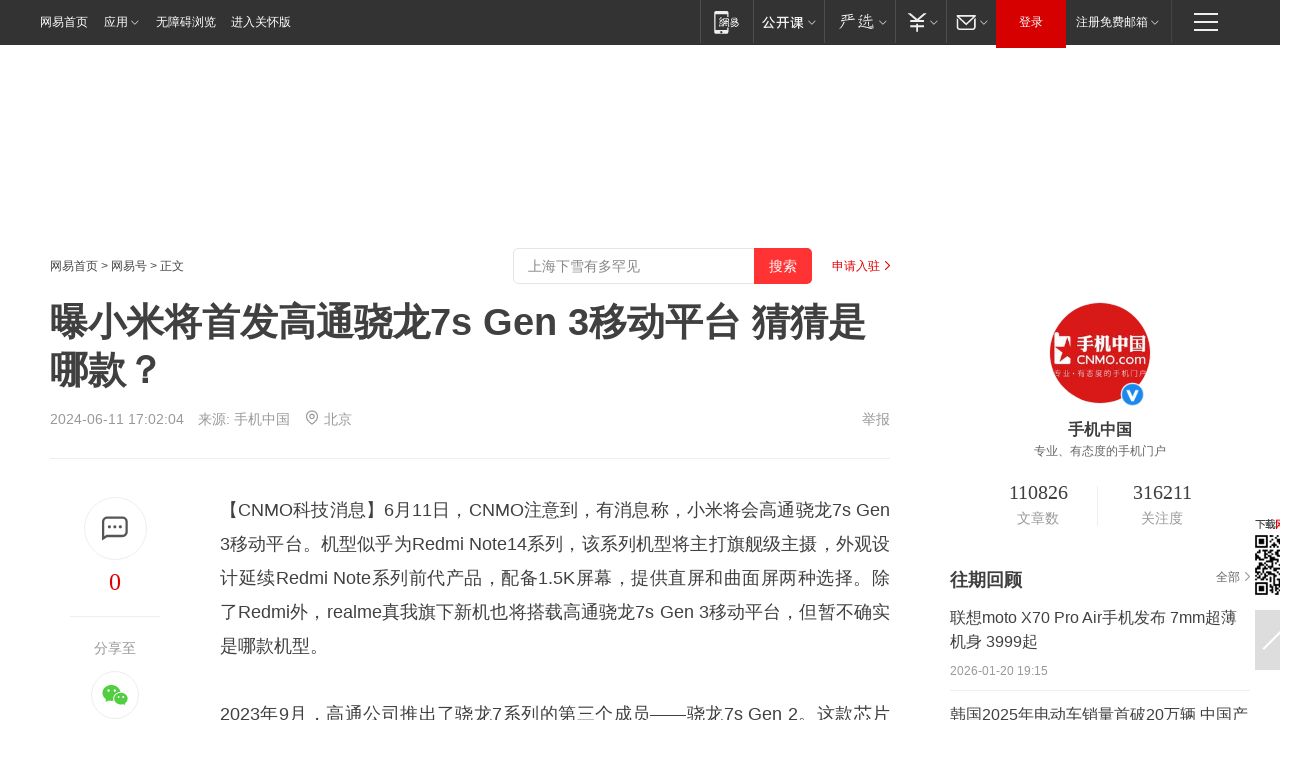

--- FILE ---
content_type: text/html; charset=utf-8
request_url: https://www.163.com/dy/article/J4DSTA2A051191D6.html
body_size: 30714
content:
<!DOCTYPE HTML>

<html id="ne_wrap" data-publishtime="2024-06-11 17:02:04" version="20220428" data-category="数码">
<head>
    <script>
        var hideOuterSearch="0",getReferFrom=function(){var t,e=[{test:/https?:\/\/www\.163\.com[^\/]*?$/i,val:"163_index",type:"url"},{test:/https?\:\/\/.*\.163\.com(?:\/news\/(?:a|d|article)\/|(?:\/[^\/]+)?\/[0-9]{2}\/[0-9]{4}\/[0-9]{2}\/|(?:\/v2)?\/article\/(?:detail\/)?)([^\.\/]+)\.html.*/i,val:"163_doc",type:"url"},{test:/https?:\/\/.*\.163\.com\/(?:news\/v\/|v\/video\/|static\/[0-9]{1}\/|paike\/.*\/)([^\.\/]+)\.html.*/i,val:"163_video",type:"url"},{test:/163\.com$/i,val:"163",type:"domain"},{test:/baidu\.com$/i,val:"baidu",type:"domain"},{test:/sm\.cn$/i,val:"sm",type:"domain"},{test:/sogou\.com$/i,val:"sogou",type:"domain"},{test:/so\.com$/i,val:"360",type:"domain"},{test:/google/i,val:"google",type:"domain"},{test:/bing/i,val:"bing",type:"domain"},{test:/weibo/i,val:"weibo",type:"domain"},{test:/toutiao/i,val:"toutiao",type:"domain"}],i=document.referrer,o="",a="";if(i&&(o=(t=i.match(/^([hH][tT]{2}[pP]:\/\/|[hH][tT]{2}[pP][sS]:\/\/)([^\/]+).*?/))&&t[2]?t[2]:o),o){a=o;for(var r,s=0;s<e.length;s++)if((r=e[s]).test.test("url"===r.type?location.href:o)){a=r.val;break}}return a};function isTargetRefer(t){return!!t&&("baidu"===t||"toutiao"===t||"sm"===t||"google"===t||"360"===t||"sogou"===t||"bing"===t)}isTargetRefer(getReferFrom())&&hideOuterSearch&&"1"===hideOuterSearch&&(window.location.href="https://www.163.com/search?keyword=曝小米将首发高通骁龙7s Gen 3移动平台 猜猜是哪款？");
    </script>
    <title>曝小米将首发高通骁龙7s Gen 3移动平台 猜猜是哪款？|曲面屏|旗舰级|财务会计|财务报表|市场份额|redmi_网易订阅</title>
    <meta name="keywords" content="小米,曲面屏,旗舰级,高通骁龙,财务会计,财务报表,市场份额,redmi"/>
    <meta name="description" content="曝小米将首发高通骁龙7s Gen 3移动平台 猜猜是哪款？,小米,曲面屏,旗舰级,高通骁龙,财务会计,财务报表,市场份额,redmi"/>
    <meta name="author" content="网易">
    <meta name="Copyright" content="网易版权所有">
    <link rel="apple-touch-icon" href="https://static.ws.126.net/163/f2e/common/share-icon.png">
    <meta name="msapplication-TileImage" content="https://static.ws.126.net/163/f2e/common/share-icon.png">
    <link rel="mask-icon" href="https://static.ws.126.net/163/f2e/common/share-icon.png">
    <base target="_blank"><!--[if lte IE 6]></base><![endif]-->
    <meta http-equiv="expires" content="0">
    <meta http-equiv="Cache-Control" content="no-transform"/>
    <meta http-equiv="Cache-Control" content="no-siteapp" />
    <meta http-equiv="x-ua-compatible" content="ie=edge">
    <meta property="og:type" content="news">
    <meta property="og:title" content="曝小米将首发高通骁龙7s Gen 3移动平台 猜猜是哪款？">
    <meta property="og:description" content="曝小米将首发高通骁龙7s Gen 3移动平台 猜猜是哪款？,小米,曲面屏,旗舰级,高通骁龙,财务会计,财务报表,市场份额,redmi">
    <meta property="og:url" content="https://www.163.com/dy/article/J4DSTA2A051191D6.html">
    <meta property="article:author" content="网易">
    <meta property="article:published_time" content="2024-06-11T17:02:04+08:00">
    <meta name="referrer" content="always">
    <link rel="alternate" media="only screen and(max-width: 640px)" href="https://m.163.com/dy/article/J4DSTA2A051191D6.html">
    <link rel="canonical" href="https://www.163.com/dy/article/J4DSTA2A051191D6.html">
    <meta name="mobile-agent" content="format=html5; url=https://m.163.com/dy/article/J4DSTA2A051191D6.html">
    <meta name="mobile-agent" content="format=xhtml; url=https://m.163.com/dy/article/J4DSTA2A051191D6.html">
    <meta name="mobile-agent" content="format=wml; url=https://m.163.com/dy/article/J4DSTA2A051191D6.html">
    <script src="https://static.ws.126.net/163/f2e/product/post2020_dy/static/redirect3.1.js?v=20231222" async="async"></script>
    <!--[if lt IE 9]>
    <script type="text/javascript" src="https://static.ws.126.net/163/f2e/post_nodejs/libs/js/html5shiv.min.js"></script><script type="text/javascript" src="https://static.ws.126.net/163/f2e/post_nodejs/libs/js/respond.min.js"></script>
    <![endif]-->
    <script src="https://static.ws.126.net/utf8/assets/js/jquery-1.10.2.min.js"></script>
    <script>jQuery.ajaxSettings.cache = true</script>
    
    <script>(function(){var bp=document.createElement('script');var curProtocol=window.location.protocol.split(':')[0];if(curProtocol==='https'){bp.src='https://zz.bdstatic.com/linksubmit/push.js'}else{bp.src='http://push.zhanzhang.baidu.com/push.js'}var s=document.getElementsByTagName("script")[0];s.parentNode.insertBefore(bp,s)})();;(function(){
var el = document.createElement("script");
el.src = "https://lf1-cdn-tos.bytegoofy.com/goofy/ttzz/push.js?de70e43cfa5b194e21ef889e98d7123a7deb9487dce7ed62313212129c4244a219d1c501ebd3301f5e2290626f5b53d078c8250527fa0dfd9783a026ff3cf719";
el.id = "ttzz";
var s = document.getElementsByTagName("script")[0];
s.parentNode.insertBefore(el, s);
})(window);</script>
    
    <!--include virtual="/special/ntes_common_model/post_dy_css.html" -->
      <script src="https://static.ws.126.net/163/f2e/libs/hls.min.js"></script>
    <link href="https://static.ws.126.net/163/f2e/product/post2020_dy/static/css/main.cee60e51.css" rel="stylesheet">
</head>
<body aria-url="https://www.163.com/dy/article/J4DSTA2A051191D6_pdya11y.html" class="float_ad_flag">
    <!-- header -->
    <link rel="stylesheet" href="https://static.ws.126.net/163/f2e/commonnav2019/css/commonnav_headcss-fad753559b.css"/>
<!-- urs -->
<script _keep="true" src="https://urswebzj.nosdn.127.net/webzj_cdn101/message.js" type="text/javascript"></script>
<div class="ntes_nav_wrap" id="js_N_NTES_wrap">
  <div class="ntes-nav" id="js_N_nav">
    <div class="ntes-nav-main clearfix">
            <div class="c-fl" id="js_N_nav_left">
        <a class="ntes-nav-index-title ntes-nav-entry-wide c-fl" href="https://www.163.com/" title="网易首页">网易首页</a>
        <!-- 应用 -->
        <div class="js_N_navSelect ntes-nav-select ntes-nav-select-wide ntes-nav-app  c-fl">
          <a href="https://www.163.com/#f=topnav" class="ntes-nav-select-title ntes-nav-entry-bgblack JS_NTES_LOG_FE">应用
            <em class="ntes-nav-select-arr"></em>
          </a>
          <div class="ntes-nav-select-pop">
            <ul class="ntes-nav-select-list clearfix">
              <li>
                <a href="https://m.163.com/newsapp/#f=topnav">
                  <span>
                    <em class="ntes-nav-app-newsapp">网易新闻</em>
                  </span>
                </a>
              </li>
              <li>
                <a href="https://open.163.com/#f=topnav">
                  <span>
                    <em class="ntes-nav-app-open">网易公开课</em>
                  </span>
                </a>
              </li>
              <li>
                <a href="https://hongcai.163.com/?from=pcsy-button">
                  <span>
                    <em class="ntes-nav-app-hongcai">网易红彩</em>
                  </span>
                </a>
              </li>
              <li>
                <a href="https://u.163.com/aosoutbdbd8">
                  <span>
                    <em class="ntes-nav-app-yanxuan">网易严选</em>
                  </span>
                </a>
              </li>
              <li>
                <a href="https://mail.163.com/client/dl.html?from=mail46">
                  <span>
                    <em class="ntes-nav-app-mail">邮箱大师</em>
                  </span>
                </a>
              </li>
              <li class="last">
                <a href="https://study.163.com/client/download.htm?from=163app&utm_source=163.com&utm_medium=web_app&utm_campaign=business">
                  <span>
                    <em class="ntes-nav-app-study">网易云课堂</em>
                  </span>
                </a>
              </li>
            </ul>
          </div>
        </div>
      </div>
      <div class="c-fr">
        <!-- 片段开始 -->
        <div class="ntes-nav-quick-navigation">
          <a rel="noreferrer"class="ntes-nav-quick-navigation-btn" id="js_N_ntes_nav_quick_navigation_btn" target="_self">
            <em>快速导航
              <span class="menu1"></span>
              <span class="menu2"></span>
              <span class="menu3"></span>
            </em>
          </a>
          <div class="ntes-quicknav-pop" id="js_N_ntes_quicknav_pop">
            <div class="ntes-quicknav-list">
              <div class="ntes-quicknav-content">
                <ul class="ntes-quicknav-column ntes-quicknav-column-1">
                  <li>
                    <h3>
                      <a href="https://news.163.com">新闻</a>
                    </h3>
                  </li>
                  <li>
                    <a href="https://news.163.com/domestic">国内</a>
                  </li>
                  <li>
                    <a href="https://news.163.com/world">国际</a>
                  </li>
                  <li>
                    <a href="https://news.163.com/special/wangsansanhome/">王三三</a>
                  </li>
                </ul>
                <ul class="ntes-quicknav-column ntes-quicknav-column-2">
                  <li>
                    <h3>
                      <a href="https://sports.163.com">体育</a>
                    </h3>
                  </li>
                  <li>
                    <a href="https://sports.163.com/nba">NBA</a>
                  </li>
                  <li>
                    <a href="https://sports.163.com/cba">CBA</a>
                  </li>
                  <li>
                    <a href="https://sports.163.com/allsports">综合</a>
                  </li>
                  <li>
                    <a href="https://sports.163.com/zc">中超</a>
                  </li>
                  <li>
                    <a href="https://sports.163.com/world">国际足球</a>
                  </li>
                  <li>
                    <a href="https://sports.163.com/yc">英超</a>
                  </li>
                  <li>
                    <a href="https://sports.163.com/xj">西甲</a>
                  </li>
                  <li>
                    <a href="https://sports.163.com/yj">意甲</a>
                  </li>
                </ul>
                <ul class="ntes-quicknav-column ntes-quicknav-column-3">
                  <li>
                    <h3>
                      <a href="https://ent.163.com">娱乐</a>
                    </h3>
                  </li>
                  <li>
                    <a href="https://ent.163.com/star">明星</a>
                  </li>
                  <li>
                    <a href="https://ent.163.com/movie">电影</a>
                  </li>
                  <li>
                    <a href="https://ent.163.com/tv">电视</a>
                  </li>
                  <li>
                    <a href="https://ent.163.com/music">音乐</a>
                  </li>
                  <li>
                    <a href="https://ent.163.com/special/fmgs/">封面故事</a>
                  </li>
                </ul>
                <ul class="ntes-quicknav-column ntes-quicknav-column-4">
                  <li>
                    <h3>
                      <a href="https://money.163.com">财经</a>
                    </h3>
                  </li>
                  <li>
                    <a href="https://money.163.com/stock">股票</a>
                  </li>
                  <li>
                    <a href="https://money.163.com/special/caijingyuanchuang/">原创</a>
                  </li>
                  <li>
                    <a href="https://money.163.com/special/wycjzk-pc/">智库</a>
                  </li>
                </ul>
                <ul class="ntes-quicknav-column ntes-quicknav-column-5">
                  <li>
                    <h3>
                      <a href="https://auto.163.com">汽车</a>
                    </h3>
                  </li>
                  <li>
                    <a href="https://auto.163.com/buy">购车</a>
                  </li>
                  <li>
                    <a href="http://product.auto.163.com">车型库</a>
                  </li>
                </ul>
                <ul class="ntes-quicknav-column ntes-quicknav-column-6">
                  <li>
                    <h3>
                      <a href="https://tech.163.com">科技</a>
                    </h3>
                  </li>
                  <li>
                    <a href="https://tech.163.com/smart/">网易智能</a>
                  </li>
                  <li>
                    <a href="https://tech.163.com/special/S1554800475317/">原创</a>
                  </li>
                  <li>
                    <a href="https://tech.163.com/it">IT</a>
                  </li>
                  <li>
                    <a href="https://tech.163.com/internet">互联网</a>
                  </li>
                  <li>
                    <a href="https://tech.163.com/telecom/">通信</a>
                  </li>
                </ul>
                <ul class="ntes-quicknav-column ntes-quicknav-column-7">
                  <li>
                    <h3>
                      <a href="https://fashion.163.com">时尚</a>
                    </h3>
                  </li>
                  <li>
                    <a href="https://fashion.163.com/art">艺术</a>
                  </li>
                  <li>
                    <a href="https://travel.163.com">旅游</a>
                  </li>
                </ul>
                <ul class="ntes-quicknav-column ntes-quicknav-column-8">
                  <li>
                    <h3>
                      <a href="https://mobile.163.com">手机</a>
                      <span>/</span>
                      <a href="https://digi.163.com/">数码</a>
                    </h3>
                  </li>
                  <li>
                    <a href="https://mobile.163.com/special/jqkj_list/">惊奇科技</a>
                  </li>
                  <li>
                    <a href="https://mobile.163.com/special/cpshi_list/">易评机</a>
                  </li>
                  <li>
                    <a href="https://hea.163.com/">家电</a>
                  </li>
                </ul>
                <ul class="ntes-quicknav-column ntes-quicknav-column-9">
                  <li>
                    <h3>
                      <a href="https://house.163.com">房产</a>
                      <span>/</span>
                      <a href="https://home.163.com">家居</a>
                    </h3>
                  </li>
                  <li>
                    <a href="https://bj.house.163.com">北京房产</a>
                  </li>
                  <li>
                    <a href="https://sh.house.163.com">上海房产</a>
                  </li>
                  <li>
                    <a href="https://gz.house.163.com">广州房产</a>
                  </li>
                  <li>
                    <a href="https://xf.house.163.com/">楼盘库</a>
                  </li>
                  <li>
                    <a href="https://designer.home.163.com/search">设计师库</a>
                  </li>
                  <li>
                    <a href="https://photo.home.163.com/">案例库</a>
                  </li>
                </ul>
                <ul class="ntes-quicknav-column ntes-quicknav-column-11">
                  <li>
                    <h3>
                      <a href="https://edu.163.com">教育</a>
                    </h3>
                  </li>
                  <li>
                    <a href="https://edu.163.com/liuxue">留学</a>
                  </li>
                  <li>
                    <a href="https://edu.163.com/gaokao">高考</a>
                  </li>
                </ul>
                <div class="ntes-nav-sitemap">
                  <a href="https://sitemap.163.com/">
                    <i></i>查看网易地图</a>
                </div>
              </div>
            </div>
          </div>
        </div>
        <div class="c-fr">
          <div class="c-fl" id="js_N_navLoginBefore">
            <div id="js_N_navHighlight" class="js_loginframe ntes-nav-login ntes-nav-login-normal">
              <a href="https://reg.163.com/" class="ntes-nav-login-title" id="js_N_nav_login_title">登录</a>
              <div class="ntes-nav-loginframe-pop" id="js_N_login_wrap">
                <!--加载登陆组件-->
              </div>
            </div>
            <div class="js_N_navSelect ntes-nav-select ntes-nav-select-wide  JS_NTES_LOG_FE c-fl">
              <a class="ntes-nav-select-title ntes-nav-select-title-register" href="https://mail.163.com/register/index.htm?from=163navi&regPage=163">注册免费邮箱
                <em class="ntes-nav-select-arr"></em>
              </a>
              <div class="ntes-nav-select-pop">
                <ul class="ntes-nav-select-list clearfix" style="width:210px;">
                  <li>
                    <a href="https://reg1.vip.163.com/newReg1/reg?from=new_topnav&utm_source=new_topnav">
                      <span style="width:190px;">注册VIP邮箱（特权邮箱，付费）</span>
                    </a>
                  </li>
                  <li class="last JS_NTES_LOG_FE">
                    <a href="https://mail.163.com/client/dl.html?from=mail46">
                      <span style="width:190px;">免费下载网易官方手机邮箱应用</span>
                    </a>
                  </li>
                </ul>
              </div>
            </div>
          </div>
          <div class="c-fl" id="js_N_navLoginAfter" style="display:none">
            <div id="js_N_logined_warp" class="js_N_navSelect ntes-nav-select ntes-nav-logined JS_NTES_LOG_FE">
              <a class="ntes-nav-select-title ntes-nav-logined-userinfo">
                <span id="js_N_navUsername" class="ntes-nav-logined-username"></span>
                <em class="ntes-nav-select-arr"></em>
              </a>
              <div id="js_login_suggest_wrap" class="ntes-nav-select-pop">
                <ul id="js_logined_suggest" class="ntes-nav-select-list clearfix"></ul>
              </div>
            </div>
            <a class="ntes-nav-entry-wide c-fl" target="_self" id="js_N_navLogout">安全退出</a>
          </div>
        </div>

        <ul class="ntes-nav-inside">
          <li>
            <div class="js_N_navSelect ntes-nav-select c-fl">
              <a href="https://www.163.com/newsapp/#f=163nav" class="ntes-nav-mobile-title ntes-nav-entry-bgblack">
                <em class="ntes-nav-entry-mobile">移动端</em>
              </a>
              <div class="qrcode-img">
                <a href="https://www.163.com/newsapp/#f=163nav">
                  <img src="//static.ws.126.net/f2e/include/common_nav/images/topapp.jpg">
                </a>
              </div>
            </div>
          </li>
          <li>
            <div class="js_N_navSelect ntes-nav-select c-fl">
              <a id="js_love_url" href="https://open.163.com/#ftopnav0" class="ntes-nav-select-title ntes-nav-select-title-huatian ntes-nav-entry-bgblack">
                <em class="ntes-nav-entry-huatian">网易公开课</em>
                <em class="ntes-nav-select-arr"></em>
                <span class="ntes-nav-msg">
                  <em class="ntes-nav-msg-num"></em>
                </span>
              </a>
              <div class="ntes-nav-select-pop ntes-nav-select-pop-huatian">
                <ul class="ntes-nav-select-list clearfix">
                  <li>
                    <a href="https://open.163.com/ted/#ftopnav1">
                      <span>TED</span>
                    </a>
                  </li>
                  <li>
                    <a href="https://open.163.com/cuvocw/#ftopnav2">
                      <span>中国大学视频公开课</span>
                    </a>
                  </li>
                  <li>
                    <a href="https://open.163.com/ocw/#ftopnav3">
                      <span>国际名校公开课</span>
                    </a>
                  </li>
                  <li>
                    <a href="https://open.163.com/appreciation/#ftopnav4">
                      <span>赏课·纪录片</span>
                    </a>
                  </li>
                  <li>
                    <a href="https://vip.open.163.com/#ftopnav5">
                      <span>付费精品课程</span>
                    </a>
                  </li>
                  <li>
                    <a href="https://open.163.com/special/School/beida.html#ftopnav6">
                      <span>北京大学公开课</span>
                    </a>
                  </li>
                  <li class="last">
                    <a href="https://open.163.com/newview/movie/courseintro?newurl=ME7HSJR07#ftopnav7">
                      <span>英语课程学习</span>
                    </a>
                  </li>
                </ul>
              </div>
            </div>
          </li>
          <li>
            <div class="js_N_navSelect ntes-nav-select c-fl">
              <a id="js_lofter_icon_url" href="https://you.163.com/?from=web_fc_menhu_xinrukou_1" class="ntes-nav-select-title ntes-nav-select-title-lofter ntes-nav-entry-bgblack">
                <em class="ntes-nav-entry-lofter">网易严选</em>
                <em class="ntes-nav-select-arr"></em>
                <span class="ntes-nav-msg" id="js_N_navLofterMsg">
                  <em class="ntes-nav-msg-num"></em>
                </span>
              </a>
              <div class="ntes-nav-select-pop ntes-nav-select-pop-lofter">
                <ul id="js_lofter_pop_url" class="ntes-nav-select-list clearfix">
                  <li>
                    <a href="https://act.you.163.com/act/pub/ABuyLQKNmKmK.html?from=out_ynzy_xinrukou_2">
                      <span>新人特价</span>
                    </a>
                  </li>
                  <li>
                    <a href="https://you.163.com/topic/v1/pub/Pew1KBH9Au.html?from=out_ynzy_xinrukou_3">
                      <span>9.9专区</span>
                    </a>
                  </li>
                  <li>
                    <a href="https://you.163.com/item/newItemRank?from=out_ynzy_xinrukou_4">
                      <span>新品热卖</span>
                    </a>
                  </li>
                  <li>
                    <a href="https://you.163.com/item/recommend?from=out_ynzy_xinrukou_5">
                      <span>人气好物</span>
                    </a>
                  </li>
                  <li>
                    <a href="https://you.163.com/item/list?categoryId=1005000&from=out_ynzy_xinrukou_7">
                      <span>居家生活</span>
                    </a>
                  </li>
                  <li>
                    <a href="https://you.163.com/item/list?categoryId=1010000&from=out_ynzy_xinrukou_8">
                      <span>服饰鞋包</span>
                    </a>
                  </li>
                  <li>
                    <a href="https://you.163.com/item/list?categoryId=1011000&from=out_ynzy_xinrukou_9">
                      <span>母婴亲子</span>
                    </a>
                  </li>
                  <li class="last">
                    <a href="https://you.163.com/item/list?categoryId=1005002&from=out_ynzy_xinrukou_10">
                      <span>美食酒水</span>
                    </a>
                  </li>
                </ul>
              </div>
            </div>
          </li>
          <li>
            <div class="js_N_navSelect ntes-nav-select c-fl">
              <a href="https://ecard.163.com/" class="ntes-nav-select-title
        ntes-nav-select-title-money ntes-nav-entry-bgblack">
                <em class="ntes-nav-entry-money">支付</em>
                <em class="ntes-nav-select-arr"></em>
              </a>
              <div class="ntes-nav-select-pop ntes-nav-select-pop-temp">
                <ul class="ntes-nav-select-list clearfix">
                  <li>
                    <a href="https://ecard.163.com/#f=topnav">
                      <span>一卡通充值</span>
                    </a>
                  </li>
                  <li>
                    <a href="https://ecard.163.com/script/index#f=topnav">
                      <span>一卡通购买</span>
                    </a>
                  </li>
                  <li>
                    <a href="https://epay.163.com/">
                      <span>我的网易支付</span>
                    </a>
                  </li>
                  <li class="last">
                    <a href="https://globalpay.163.com/home">
                      <span>网易跨境支付</span>
                    </a>
                  </li>
                </ul>
              </div>
            </div>
          </li>
          <li>
            <div class="js_N_navSelect ntes-nav-select c-fl">
              <a id="js_mail_url" rel="noreferrer"class="ntes-nav-select-title
        ntes-nav-select-title-mail ntes-nav-entry-bgblack">
                <em class="ntes-nav-entry-mail">邮箱</em>
                <em class="ntes-nav-select-arr"></em>
                <span class="ntes-nav-msg" id="js_N_navMailMsg">
                  <em class="ntes-nav-msg-num" id="js_N_navMailMsgNum"></em>
                </span>
              </a>
              <div class="ntes-nav-select-pop ntes-nav-select-pop-mail">
                <ul class="ntes-nav-select-list clearfix">
                  <li>
                    <a href="https://email.163.com/#f=topnav">
                      <span>免费邮箱</span>
                    </a>
                  </li>
                  <li>
                    <a href="https://vipmail.163.com/#f=topnav">
                      <span>VIP邮箱</span>
                    </a>
                  </li>
                  <li>
                    <a href="https://qiye.163.com/?from=NetEase163top">
                      <span>企业邮箱</span>
                    </a>
                  </li>
                  <li>
                    <a href="https://mail.163.com/register/index.htm?from=ntes_nav&regPage=163">
                      <span>免费注册</span>
                    </a>
                  </li>
                  <li class="last">
                    <a href="https://mail.163.com/dashi/dlpro.html?from=mail46">
                      <span>客户端下载</span>
                    </a>
                  </li>
                </ul>
              </div>
            </div>
          </li>
        </ul>
      </div>
    </div>
  </div>
</div>
<script src="https://static.ws.126.net/163/f2e/commonnav2019/js/commonnav_headjs-8e9e7c8602.js"></script>
    <!-- content -->
    <div class="wrapper clearfix" id="contain" data-wemediaid="W2204063312977181458" data-docid="J4DSTA2A051191D6" data-ptime="2024-06-11 17:02:04" data-hidead="false"  data-h-account="-"  data-ispay="false" data-adv="">
        
        <div class="post_area post_columnad_top" data-adid="article_dy_column_1" style="margin-top: 30px; height:125px;">
            <!-- 网易号文章通发页顶部通栏 -->
<div style="position:relative;">
<div class="at_item common_ad_item top_ad_column" adType="topColumnAd" normalw="1200" normalh="125" requestUrl="https://nex.163.com/q?app=7BE0FC82&c=dyarticle&l=11&site=netease&affiliate=163&cat=dyarticle&type=column1200x125&location=1"></div>
<a href="javascript:;" target="_self" class="ad_hover_href"></a>
</div>
        </div>
        
        <div class="post_main">
            
            <!-- crumb -->
            <div class="post_crumb">
                <a href="https://www.163.com/">网易首页</a> &gt; <a href="https://dy.163.com/">网易号</a> &gt; 正文
                <a class="to_reg" href="https://dy.163.com/wemedia/index.html">申请入驻</a>
				<div id="netease_search"  style=" margin: -12px 20px 0 0; vertical-align: top; float:right;"></div>
              	<script>window.UID_TARGET = ['0', '1', '2', '3', '4', '5', '6', '7']</script>
				<script src="https://static.ws.126.net/163/f2e/modules/search2022/search2022.cdbc9331.js" async></script>
            </div>
            
            
            <h1 class="post_title">曝小米将首发高通骁龙7s Gen 3移动平台 猜猜是哪款？</h1>
            <!--keywordsList beigin-->
            
            <!--keywordsList end-->
            <!-- 来源 -->
            <div class="post_info">
                
                    
                      2024-06-11 17:02:04　来源: <a href="https://www.163.com/dy/media/T1457424160221.html">手机中国</a>
                    <img src="https://static.ws.126.net/163/f2e/dy_media/dy_media/static/images/ipLocation.f6d00eb.svg" style="vertical-align: top;margin: -7px 0 0 6px;">北京
                    
                
                &nbsp;<a href="https://www.163.com/special/0077jt/tipoff.html?title=%E6%9B%9D%E5%B0%8F%E7%B1%B3%E5%B0%86%E9%A6%96%E5%8F%91%E9%AB%98%E9%80%9A%E9%AA%81%E9%BE%997s%20Gen%203%E7%A7%BB%E5%8A%A8%E5%B9%B3%E5%8F%B0%20%E7%8C%9C%E7%8C%9C%E6%98%AF%E5%93%AA%E6%AC%BE%EF%BC%9F" target="_blank" class="post_jubao">举报</a>
            </div>
            <div class="post_content" id="content" data-cover="">
                <div class="post_top">
                    
                    <div class="post_top_tie">
                        <a class="post_top_tie_icon" target="_self" href="#post_comment_area" title="快速发贴"></a>
                        <a class="post_top_tie_count js-tielink js-tiejoincount" href="#" title="点击查看跟贴">0</a>
                    </div>
                    
                    <div class="post_top_share">
                        <span class="post_top_share_title">分享至</span>
                        <ul class="post_share">
                            <li class="share_weixin js_weixin">
                                <a href="javascript:;" target="_self"><i title="分享到微信"></i></a>
                            </li>
                            <li class="share_weibo js_share" data-type="weibo">
                                <a href="javascript:;" target="_self"><i title="分享到新浪微博"></i></a>
                            </li>
                            <li class="share_qzone js_share" data-type="qzone">
                                <a href="javascript:;" target="_self"><i title="分享到QQ空间"></i></a>
                            </li>
                        </ul>
                        <div class="js_qrcode_wrap hidden" id="js_qrcode_top">
                            <div class="js_qrcode_arr"></div>
                            <a href="javascript:;" target="_self" class="js_qrcode_close" title="关闭"></a>
                            <div class="js_qrcode_img js_share_qrcode"></div>
                            <p>用微信扫码二维码</p>
                            <p>分享至好友和朋友圈</p>
                        </div>
                    </div>
                </div>
                
                <div class="post_body">
                    <p id="2PD5DPUI">【CNMO科技消息】6月11日，CNMO注意到，有消息称，小米将会高通骁龙7s Gen 3移动平台。机型似乎为Redmi Note14系列，该系列机型将主打旗舰级主摄，外观设计延续Redmi Note系列前代产品，配备1.5K屏幕，提供直屏和曲面屏两种选择。除了Redmi外，realme真我旗下新机也将搭载高通骁龙7s Gen 3移动平台，但暂不确实是哪款机型。</p><p id="2PD5DPUJ">2023年9月，高通公司推出了骁龙7系列的第三个成员——骁龙7s Gen 2。这款芯片采用台积电尖端的4nm工艺制造，搭载4个2.4GHz的Cortex A78性能核心和4个1.95GHz的Cortex A55效率核心，性能强劲。同时，它还配备了Adreno 710 GPU和Snapdragon X62 5G调制解调器-RF系统，确保流畅的游戏体验和快速的网络连接。在连接方面，骁龙7s Gen 2支持WiFi 6和蓝牙5.3。高通骁龙7s Gen 3移动平台的规格暂未曝光，但应该会在前代的产品上进行大量升级。</p><p id="2PD5DPUK">至于Redmi Note14系列，参考前代机型，预计将会推出三款或四款产品，起售价格低至千元左右，性价比应该不低。</p>
                </div>
                
                
                    
                    
                <div class="post_statement">
                    <span class="bg"></span>
                    
                    <p>特别声明：以上内容(如有图片或视频亦包括在内)为自媒体平台“网易号”用户上传并发布，本平台仅提供信息存储服务。</p>
                    <p>Notice: The content above (including the pictures and videos if any) is uploaded and posted by a user of NetEase Hao, which is a social media platform and only provides information storage services.</p>
                    
                </div>
                <!-- tie -->
                <link rel="stylesheet" href="https://static.ws.126.net/163/f2e/tie-sdk/tie-2020-11b4ffc1a813dfcc799e.css">
<script>
  var loadMessageError2 = function () {
      // message加载失败降级到nginx,产品可以在load事件重新初始化
      var cdnPath = 'https://dl.reg.163.com/webzj/ngx/message.js';
      var script = document.createElement('script');
      script.src = cdnPath;
      document.body.appendChild(script);
  }
  var loadMessageError1 = function () {
      // message加载失败降级备份cdn域名,产品可以在load事件重新初始化
      var cdnPath = 'https://webzj.netstatic.net/webzj_cdn101/message4.js';
      var script = document.createElement('script');
      script.src = cdnPath;
      script.onerror = loadMessageError2
      document.body.appendChild(script);
  }  
</script>
<script onerror="loadMessageError1()" src="https://urswebzj.nosdn.127.net/webzj_cdn101/message.js"></script>
<script type="text/javascript" src="https://acstatic-dun.126.net/tool.min.js"></script>
<script type="text/javascript">
  //初始化反作弊
  var wm = null;
  // 只需初始化一次
  initWatchman({
    productNumber: 'YD00157343455660',
    onload: function (instance) {
      wm = instance
    }
  });
</script>
<script type="text/javascript" src="https://static.ws.126.net/163/f2e/tie-sdk/tie-2020-11b4ffc1a813dfcc799e.js"></script>

                <div class="tie-areas post_comment" id="post_comment_area">
                    <div id="tie"></div>
                </div>
                <script type="text/javascript" language="javascript">
                    var isShowComments = true, tieChannel = "";
                </script>
                <script>
                    (function () {
                        if (window.isShowComments === undefined) {
                            window.isShowComments = true;
                        }
                        var config = {
                            "productKey": "a2869674571f77b5a0867c3d71db5856",
                            "docId": "J4DSTA2A051191D6", //"data.article.postid", "FNMG85GQ0514HDQI"
                            "target": document.getElementById("tie"),
                            "operators": ["up", "down", "reply", "share"],
                            "isShowComments": isShowComments,   //是否显示帖子列表
                            "hotSize": 3,   //热门跟贴列表 展示3 条
                            "newSize": 2,   //最新跟贴列表 展示 10 条
                            "showPaging": false, //显示分页栏
                            "submitType": "commentPage"   //新发帖子的展现形式：停留在当前页面(currentPage) | 跳转到跟贴详情页(commentPage)
                        };
                        Tie.init(config, function(data) {});
                    })();
                </script>
                <!-- next -->
                <div class="post_next hidden">
                    <div class="post_next_name"><i>/</i><span>阅读下一篇</span><i>/</i></div>
                    <h3><a id="js_next" href=""></a></h3>
                    <div class="post_next_to">
                        <a href="https://www.163.com/?f=post2020_dy">返回网易首页</a>
                        <a href="https://www.163.com/newsapp/#f=post2020_dy">下载网易新闻客户端</a>
                    </div>
                </div>
                
            </div>
            <!-- recommend -->
            <div class="post_recommends js-tab-mod" data-event="click" >
                <div class="post_recommends_titles">
                    <div class="post_recommends_title js-tab">相关推荐</div>
                    
                    <div class="post_recommends_title js-tab">热点推荐</div>
                    
                </div>
                <div class="post_recommends_ulist js-content">
                    <ul class="post_recommends_list">
                        
                        
                        
                        
                    	
                        
                        <li class="post_recommend">
                            
                            <a class="post_recommend_img" href="https://www.163.com/dy/article/KJLUKC2V05346RC6.html?f=post2020_dy_recommends">
                                <img src="https://nimg.ws.126.net/?url=http://bjnewsrec-cv.ws.126.net/doccover_gen/KJLUKC2V05346RC6_cover.png&thumbnail=140y88&quality=80&type=jpg" onerror="this.onerror=''; this.src='https://static.ws.126.net/dy/images/default180x120.jpg'">
                            </a>
                            
                            <div class="post_recommend_info">
                                <h3 class="post_recommend_title"><a href="https://www.163.com/dy/article/KJLUKC2V05346RC6.html?f=post2020_dy_recommends">“斩杀线”：美国民生的残酷真相</a></h3>
                                <p class="post_recommend_time">新华社 2026-01-19 22:23:50</p>
                                
                                <a href="https://www.163.com/dy/article/KJLUKC2V05346RC6.html?f=post2020_dy_recommends" class="post_recommend_tie">
                                    <span class="post_recommend_tie_inner">
                                        <span class="post_recommend_tie_icon">
                                            <i></i> 62981
                                        </span>
                                        <span class="post_recommend_tie_text">
                                            <em>跟贴</em> 62981
                                        </span>
                                    </span>
                                </a>
                                
                            </div>
                        </li>
                        
                        
                        
                    	
                        
                        <li class="post_recommend">
                            
                            <a class="post_recommend_img" href="https://www.163.com/dy/article/KJLUI6CK053469LG.html?f=post2020_dy_recommends">
                                <img src="https://nimg.ws.126.net/?url=http://cms-bucket.ws.126.net/2026/0120/092d02b0p00t94zeh0012c0009c0070c.png&thumbnail=140y88&quality=80&type=jpg" onerror="this.onerror=''; this.src='https://static.ws.126.net/dy/images/default180x120.jpg'">
                            </a>
                            
                            <div class="post_recommend_info">
                                <h3 class="post_recommend_title"><a href="https://www.163.com/dy/article/KJLUI6CK053469LG.html?f=post2020_dy_recommends">昆山企业家回应“愿为嫣然天使儿童医院免费提供场地”：已到北京与院方商讨，建分院的可能性为零，正探讨其他合作</a></h3>
                                <p class="post_recommend_time">极目新闻 2026-01-19 22:22:38</p>
                                
                                <a href="https://www.163.com/dy/article/KJLUI6CK053469LG.html?f=post2020_dy_recommends" class="post_recommend_tie">
                                    <span class="post_recommend_tie_inner">
                                        <span class="post_recommend_tie_icon">
                                            <i></i> 3716
                                        </span>
                                        <span class="post_recommend_tie_text">
                                            <em>跟贴</em> 3716
                                        </span>
                                    </span>
                                </a>
                                
                            </div>
                        </li>
                        
                        
                        
                    	
                      	<div class="post_recommend artificial_collect_item"></div>
                    	
                        
                        <li class="post_recommend">
                            
                            <a class="post_recommend_img" href="https://www.163.com/dy/article/KJLPEMNJ051492LM.html?f=post2020_dy_recommends">
                                <img src="https://nimg.ws.126.net/?url=http://cms-bucket.ws.126.net/2026/0119/950ba654p00t9458b001dc0009c0070c.png&thumbnail=140y88&quality=80&type=jpg" onerror="this.onerror=''; this.src='https://static.ws.126.net/dy/images/default180x120.jpg'">
                            </a>
                            
                            <div class="post_recommend_info">
                                <h3 class="post_recommend_title"><a href="https://www.163.com/dy/article/KJLPEMNJ051492LM.html?f=post2020_dy_recommends">陈光标喊话李亚鹏邀请王菲办演唱会:演唱会收入将捐出</a></h3>
                                <p class="post_recommend_time">都市快报橙柿互动 2026-01-19 20:53:21</p>
                                
                                <a href="https://www.163.com/dy/article/KJLPEMNJ051492LM.html?f=post2020_dy_recommends" class="post_recommend_tie">
                                    <span class="post_recommend_tie_inner">
                                        <span class="post_recommend_tie_icon">
                                            <i></i> 12973
                                        </span>
                                        <span class="post_recommend_tie_text">
                                            <em>跟贴</em> 12973
                                        </span>
                                    </span>
                                </a>
                                
                            </div>
                        </li>
                        
                        
                        
                    	
                      	<div class="post_recommend artificial_collect_item"></div>
                    	
                        
                        <li class="post_recommend">
                            
                            <a class="post_recommend_img" href="https://www.163.com/news/article/KJNO8BR000019K82.html?f=post2020_dy_recommends">
                                <img src="https://nimg.ws.126.net/?url=http://cms-bucket.ws.126.net/2026/0120/2a5ace5ap00t95k4a00ahc000s600e3c.png&thumbnail=140y88&quality=80&type=jpg" onerror="this.onerror=''; this.src='https://static.ws.126.net/dy/images/default180x120.jpg'">
                            </a>
                            
                            <div class="post_recommend_info">
                                <h3 class="post_recommend_title"><a href="https://www.163.com/news/article/KJNO8BR000019K82.html?f=post2020_dy_recommends">浙江再添一座GDP万亿之城</a></h3>
                                <p class="post_recommend_time">浙江新闻 2026-01-20 15:39:00</p>
                                
                                <a href="https://www.163.com/news/article/KJNO8BR000019K82.html?f=post2020_dy_recommends" class="post_recommend_tie">
                                    <span class="post_recommend_tie_inner">
                                        <span class="post_recommend_tie_icon">
                                            <i></i> 205
                                        </span>
                                        <span class="post_recommend_tie_text">
                                            <em>跟贴</em> 205
                                        </span>
                                    </span>
                                </a>
                                
                            </div>
                        </li>
                        
                        
                        
                    	
                        
                        <li class="post_recommend">
                            
                            <a class="post_recommend_img" href="https://www.163.com/dy/article/KJNL2BGU0514R9OJ.html?f=post2020_dy_recommends">
                                <img src="https://nimg.ws.126.net/?url=http://cms-bucket.ws.126.net/2026/0120/475d3fe5p00t95gdn0092c0009c0070c.png&thumbnail=140y88&quality=80&type=jpg" onerror="this.onerror=''; this.src='https://static.ws.126.net/dy/images/default180x120.jpg'">
                            </a>
                            
                            <div class="post_recommend_info">
                                <h3 class="post_recommend_title"><a href="https://www.163.com/dy/article/KJNL2BGU0514R9OJ.html?f=post2020_dy_recommends">河南网友排队给气象台“道歉”，“真准，错怪你了”！这场雪到底多猛？积雪消融或需一周</a></h3>
                                <p class="post_recommend_time">环球网资讯 2026-01-20 14:15:11</p>
                                
                                <a href="https://www.163.com/dy/article/KJNL2BGU0514R9OJ.html?f=post2020_dy_recommends" class="post_recommend_tie">
                                    <span class="post_recommend_tie_inner">
                                        <span class="post_recommend_tie_icon">
                                            <i></i> 50
                                        </span>
                                        <span class="post_recommend_tie_text">
                                            <em>跟贴</em> 50
                                        </span>
                                    </span>
                                </a>
                                
                            </div>
                        </li>
                        
                        
                        
                    	
                      	<div class="post_recommend artificial_collect_item"></div>
                    	
                        
                        <li class="post_recommend">
                            
                            <a class="post_recommend_img" href="https://www.163.com/dy/article/KJLOTGSN05345ARG.html?f=post2020_dy_recommends">
                                <img src="https://nimg.ws.126.net/?url=http://cms-bucket.ws.126.net/2026/0119/a4736e6fp00t943hd004zc0009c0070c.png&thumbnail=140y88&quality=80&type=jpg" onerror="this.onerror=''; this.src='https://static.ws.126.net/dy/images/default180x120.jpg'">
                            </a>
                            
                            <div class="post_recommend_info">
                                <h3 class="post_recommend_title"><a href="https://www.163.com/dy/article/KJLOTGSN05345ARG.html?f=post2020_dy_recommends">接住169万的头彩！南京人抽中查干湖“头鱼”，国宴主厨上门开鱼烹宴</a></h3>
                                <p class="post_recommend_time">扬子晚报 2026-01-19 20:43:59</p>
                                
                                <a href="https://www.163.com/dy/article/KJLOTGSN05345ARG.html?f=post2020_dy_recommends" class="post_recommend_tie">
                                    <span class="post_recommend_tie_inner">
                                        <span class="post_recommend_tie_icon">
                                            <i></i> 5889
                                        </span>
                                        <span class="post_recommend_tie_text">
                                            <em>跟贴</em> 5889
                                        </span>
                                    </span>
                                </a>
                                
                            </div>
                        </li>
                        
                        
                        
                    	
                      	<div class="post_recommend artificial_collect_item"></div>
                    	
                        
                        <li class="post_recommend">
                            
                            <a class="post_recommend_img" href="https://www.163.com/news/article/KJO4AVMQ000189PS.html?f=post2020_dy_recommends">
                                <img src="https://nimg.ws.126.net/?url=http://cms-bucket.ws.126.net/2026/0120/ebefe182p00t95smh004fc0009c0070c.png&thumbnail=140y88&quality=80&type=jpg" onerror="this.onerror=''; this.src='https://static.ws.126.net/dy/images/default180x120.jpg'">
                            </a>
                            
                            <div class="post_recommend_info">
                                <h3 class="post_recommend_title"><a href="https://www.163.com/news/article/KJO4AVMQ000189PS.html?f=post2020_dy_recommends">冯德莱恩:欧盟决定永久冻结俄罗斯资产并保留使用权利</a></h3>
                                <p class="post_recommend_time">央视新闻客户端 2026-01-20 18:45:02</p>
                                
                                <a href="https://www.163.com/news/article/KJO4AVMQ000189PS.html?f=post2020_dy_recommends" class="post_recommend_tie">
                                    <span class="post_recommend_tie_inner">
                                        <span class="post_recommend_tie_icon">
                                            <i></i> 2332
                                        </span>
                                        <span class="post_recommend_tie_text">
                                            <em>跟贴</em> 2332
                                        </span>
                                    </span>
                                </a>
                                
                            </div>
                        </li>
                        
                        
                        
                    	
                        
                        <li class="post_recommend">
                            
                            <a class="post_recommend_img" href="https://www.163.com/dy/article/KJNH044U055040N3.html?f=post2020_dy_recommends">
                                <img src="https://nimg.ws.126.net/?url=http://dingyue.ws.126.net/2026/0120/db885402j00t95b7o0027d000u000smg.jpg&thumbnail=140y88&quality=80&type=jpg" onerror="this.onerror=''; this.src='https://static.ws.126.net/dy/images/default180x120.jpg'">
                            </a>
                            
                            <div class="post_recommend_info">
                                <h3 class="post_recommend_title"><a href="https://www.163.com/dy/article/KJNH044U055040N3.html?f=post2020_dy_recommends">不少上海人接到"特殊来电" 官方提醒:立即挂断别回拨</a></h3>
                                <p class="post_recommend_time">上观新闻 2026-01-20 13:04:03</p>
                                
                                <a href="https://www.163.com/dy/article/KJNH044U055040N3.html?f=post2020_dy_recommends" class="post_recommend_tie">
                                    <span class="post_recommend_tie_inner">
                                        <span class="post_recommend_tie_icon">
                                            <i></i> 324
                                        </span>
                                        <span class="post_recommend_tie_text">
                                            <em>跟贴</em> 324
                                        </span>
                                    </span>
                                </a>
                                
                            </div>
                        </li>
                        
                        
                        
                    	
                      	<div class="post_recommend artificial_collect_item"></div>
                    	
                        
                        <li class="post_recommend">
                            
                            <a class="post_recommend_img" href="https://www.163.com/dy/article/KJNF24JL05129QAF.html?f=post2020_dy_recommends">
                                <img src="https://nimg.ws.126.net/?url=http://cms-bucket.ws.126.net/2026/0120/b294b93ej00t95bpu000yc0009c0070c.jpg&thumbnail=140y88&quality=80&type=jpg" onerror="this.onerror=''; this.src='https://static.ws.126.net/dy/images/default180x120.jpg'">
                            </a>
                            
                            <div class="post_recommend_info">
                                <h3 class="post_recommend_title"><a href="https://www.163.com/dy/article/KJNF24JL05129QAF.html?f=post2020_dy_recommends">广东一地通报：12名校级班子成员，被免职</a></h3>
                                <p class="post_recommend_time">南方都市报 2026-01-20 12:30:46</p>
                                
                                <a href="https://www.163.com/dy/article/KJNF24JL05129QAF.html?f=post2020_dy_recommends" class="post_recommend_tie">
                                    <span class="post_recommend_tie_inner">
                                        <span class="post_recommend_tie_icon">
                                            <i></i> 38
                                        </span>
                                        <span class="post_recommend_tie_text">
                                            <em>跟贴</em> 38
                                        </span>
                                    </span>
                                </a>
                                
                            </div>
                        </li>
                        
                        
                        
                    	
                        
                        <li class="post_recommend">
                            
                            <a class="post_recommend_img" href="https://www.163.com/dy/article/KJJ2PP5I05345ARG.html?f=post2020_dy_recommends">
                                <img src="https://nimg.ws.126.net/?url=http://dingyue.ws.126.net/2026/0118/2ccc47cfj00t925r4002vd000ku00fmp.jpg&thumbnail=140y88&quality=80&type=jpg" onerror="this.onerror=''; this.src='https://static.ws.126.net/dy/images/default180x120.jpg'">
                            </a>
                            
                            <div class="post_recommend_info">
                                <h3 class="post_recommend_title"><a href="https://www.163.com/dy/article/KJJ2PP5I05345ARG.html?f=post2020_dy_recommends">紫牛头条|涮火锅的牛肉丸牛肉含量让人挠头，消费者吐槽遇到丸子“配料刺客”</a></h3>
                                <p class="post_recommend_time">扬子晚报 2026-01-18 19:40:35</p>
                                
                                <a href="https://www.163.com/dy/article/KJJ2PP5I05345ARG.html?f=post2020_dy_recommends" class="post_recommend_tie">
                                    <span class="post_recommend_tie_inner">
                                        <span class="post_recommend_tie_icon">
                                            <i></i> 1181
                                        </span>
                                        <span class="post_recommend_tie_text">
                                            <em>跟贴</em> 1181
                                        </span>
                                    </span>
                                </a>
                                
                            </div>
                        </li>
                        
                        
                        
                    	
                        
                        <li class="post_recommend">
                            
                            <a class="post_recommend_img" href="https://www.163.com/dy/article/KJLO4QOV0519DDQ2.html?f=post2020_dy_recommends">
                                <img src="https://nimg.ws.126.net/?url=http://bjnewsrec-cv.ws.126.net/little509824ff5d9j00t942qr000od200eo0089g00eo0089.jpg&thumbnail=140y88&quality=80&type=jpg" onerror="this.onerror=''; this.src='https://static.ws.126.net/dy/images/default180x120.jpg'">
                            </a>
                            
                            <div class="post_recommend_info">
                                <h3 class="post_recommend_title"><a href="https://www.163.com/dy/article/KJLO4QOV0519DDQ2.html?f=post2020_dy_recommends">多省份公布金融数据：浙江人均存款超17万元</a></h3>
                                <p class="post_recommend_time">第一财经资讯 2026-01-19 20:30:29</p>
                                
                                <a href="https://www.163.com/dy/article/KJLO4QOV0519DDQ2.html?f=post2020_dy_recommends" class="post_recommend_tie">
                                    <span class="post_recommend_tie_inner">
                                        <span class="post_recommend_tie_icon">
                                            <i></i> 1200
                                        </span>
                                        <span class="post_recommend_tie_text">
                                            <em>跟贴</em> 1200
                                        </span>
                                    </span>
                                </a>
                                
                            </div>
                        </li>
                        
                        
                        
                    	
                        
                        <li class="post_recommend">
                            
                            <a class="post_recommend_img" href="https://www.163.com/dy/article/KJMKR8MD05198CJN.html?f=post2020_dy_recommends">
                                <img src="https://nimg.ws.126.net/?url=http://bjnewsrec-cv.ws.126.net/doccover_gen/KJMKR8MD05198CJN_cover.png&thumbnail=140y88&quality=80&type=jpg" onerror="this.onerror=''; this.src='https://static.ws.126.net/dy/images/default180x120.jpg'">
                            </a>
                            
                            <div class="post_recommend_info">
                                <h3 class="post_recommend_title"><a href="https://www.163.com/dy/article/KJMKR8MD05198CJN.html?f=post2020_dy_recommends">中国援古巴紧急粮食援助项目首批大米完成交付</a></h3>
                                <p class="post_recommend_time">财联社 2026-01-20 04:52:04</p>
                                
                                <a href="https://www.163.com/dy/article/KJMKR8MD05198CJN.html?f=post2020_dy_recommends" class="post_recommend_tie">
                                    <span class="post_recommend_tie_inner">
                                        <span class="post_recommend_tie_icon">
                                            <i></i> 1
                                        </span>
                                        <span class="post_recommend_tie_text">
                                            <em>跟贴</em> 1
                                        </span>
                                    </span>
                                </a>
                                
                            </div>
                        </li>
                        
                        
                        
                    	
                        
                        <li class="post_recommend">
                            
                            <a class="post_recommend_img" href="https://www.163.com/dy/article/KJLMOJ0A051492T3.html?f=post2020_dy_recommends">
                                <img src="https://nimg.ws.126.net/?url=http://cms-bucket.ws.126.net/2026/0120/641f3080p00t959g000llc000u00135c.png&thumbnail=140y88&quality=80&type=jpg" onerror="this.onerror=''; this.src='https://static.ws.126.net/dy/images/default180x120.jpg'">
                            </a>
                            
                            <div class="post_recommend_info">
                                <h3 class="post_recommend_title"><a href="https://www.163.com/dy/article/KJLMOJ0A051492T3.html?f=post2020_dy_recommends">1公斤最高299元 水贝市场上线投资铜条</a></h3>
                                <p class="post_recommend_time">红星新闻 2026-01-19 20:06:19</p>
                                
                                <a href="https://www.163.com/dy/article/KJLMOJ0A051492T3.html?f=post2020_dy_recommends" class="post_recommend_tie">
                                    <span class="post_recommend_tie_inner">
                                        <span class="post_recommend_tie_icon">
                                            <i></i> 203
                                        </span>
                                        <span class="post_recommend_tie_text">
                                            <em>跟贴</em> 203
                                        </span>
                                    </span>
                                </a>
                                
                            </div>
                        </li>
                        
                        
                        
                    	
                        
                        <li class="post_recommend">
                            
                            <a class="post_recommend_img" href="https://www.163.com/dy/article/KJNPJ1210514R9KQ.html?f=post2020_dy_recommends">
                                <img src="https://nimg.ws.126.net/?url=http://bjnewsrec-cv.ws.126.net/little462d733708dj00t95j6c000wd000hs0099g.jpg&thumbnail=140y88&quality=80&type=jpg" onerror="this.onerror=''; this.src='https://static.ws.126.net/dy/images/default180x120.jpg'">
                            </a>
                            
                            <div class="post_recommend_info">
                                <h3 class="post_recommend_title"><a href="https://www.163.com/dy/article/KJNPJ1210514R9KQ.html?f=post2020_dy_recommends">库里：看到维金斯时你总会露出笑容 他在勇士队史中有特别的地位</a></h3>
                                <p class="post_recommend_time">北青网-北京青年报 2026-01-20 15:34:12</p>
                                
                                <a href="https://www.163.com/dy/article/KJNPJ1210514R9KQ.html?f=post2020_dy_recommends" class="post_recommend_tie">
                                    <span class="post_recommend_tie_inner">
                                        <span class="post_recommend_tie_icon">
                                            <i></i> 67
                                        </span>
                                        <span class="post_recommend_tie_text">
                                            <em>跟贴</em> 67
                                        </span>
                                    </span>
                                </a>
                                
                            </div>
                        </li>
                        
                        
                        
                    	
                        
                        <li class="post_recommend">
                            
                            <a class="post_recommend_img" href="https://www.163.com/dy/article/KJNR896G0534P59R.html?f=post2020_dy_recommends">
                                <img src="https://nimg.ws.126.net/?url=http://cms-bucket.ws.126.net/2026/0120/5b3609eap00t95mcx002pc000hs00a0c.png&thumbnail=140y88&quality=80&type=jpg" onerror="this.onerror=''; this.src='https://static.ws.126.net/dy/images/default180x120.jpg'">
                            </a>
                            
                            <div class="post_recommend_info">
                                <h3 class="post_recommend_title"><a href="https://www.163.com/dy/article/KJNR896G0534P59R.html?f=post2020_dy_recommends">山东一地给马路“盖被子”！当地：正修路，“盖被子”是为抗冻防滑</a></h3>
                                <p class="post_recommend_time">潇湘晨报 2026-01-20 16:03:17</p>
                                
                                <a href="https://www.163.com/dy/article/KJNR896G0534P59R.html?f=post2020_dy_recommends" class="post_recommend_tie">
                                    <span class="post_recommend_tie_inner">
                                        <span class="post_recommend_tie_icon">
                                            <i></i> 896
                                        </span>
                                        <span class="post_recommend_tie_text">
                                            <em>跟贴</em> 896
                                        </span>
                                    </span>
                                </a>
                                
                            </div>
                        </li>
                        
                        
                        
                    	
                        
                        <li class="post_recommend">
                            
                            <a class="post_recommend_img" href="https://shanxi.news.163.com/26/0120/09/KJN4OF1804198EVR.html?f=post2020_dy_recommends">
                                <img src="https://nimg.ws.126.net/?url=http://cms-bucket.ws.126.net/2026/0120/e1d1eb72p00t952u20026c0009c0070c.png&thumbnail=140y88&quality=80&type=jpg" onerror="this.onerror=''; this.src='https://static.ws.126.net/dy/images/default180x120.jpg'">
                            </a>
                            
                            <div class="post_recommend_info">
                                <h3 class="post_recommend_title"><a href="https://shanxi.news.163.com/26/0120/09/KJN4OF1804198EVR.html?f=post2020_dy_recommends">考古新发现佐证西岐在周原</a></h3>
                                <p class="post_recommend_time">新华社 2026-01-20 09:30:10</p>
                                
                                <a href="https://shanxi.news.163.com/26/0120/09/KJN4OF1804198EVR.html?f=post2020_dy_recommends" class="post_recommend_tie">
                                    <span class="post_recommend_tie_inner">
                                        <span class="post_recommend_tie_icon">
                                            <i></i> 221
                                        </span>
                                        <span class="post_recommend_tie_text">
                                            <em>跟贴</em> 221
                                        </span>
                                    </span>
                                </a>
                                
                            </div>
                        </li>
                        
                        
                        
                    	
                        
                        <li class="post_recommend">
                            
                            <a class="post_recommend_img" href="https://www.163.com/news/article/KJN74DDM0001899O.html?f=post2020_dy_recommends">
                                <img src="https://nimg.ws.126.net/?url=http://cms-bucket.ws.126.net/2026/0120/4e95c403p00t955h1006ec000j600g9c.png&thumbnail=140y88&quality=80&type=jpg" onerror="this.onerror=''; this.src='https://static.ws.126.net/dy/images/default180x120.jpg'">
                            </a>
                            
                            <div class="post_recommend_info">
                                <h3 class="post_recommend_title"><a href="https://www.163.com/news/article/KJN74DDM0001899O.html?f=post2020_dy_recommends">大雪致郑州机场8000人滞留，机场称已联合各驻场单位进行安置，客服：已恢复正常起降，但仍有航班积压</a></h3>
                                <p class="post_recommend_time">极目新闻 2026-01-20 10:15:08</p>
                                
                                <a href="https://www.163.com/news/article/KJN74DDM0001899O.html?f=post2020_dy_recommends" class="post_recommend_tie">
                                    <span class="post_recommend_tie_inner">
                                        <span class="post_recommend_tie_icon">
                                            <i></i> 458
                                        </span>
                                        <span class="post_recommend_tie_text">
                                            <em>跟贴</em> 458
                                        </span>
                                    </span>
                                </a>
                                
                            </div>
                        </li>
                        
                        
                        
                    	
                        
                        <li class="post_recommend">
                            
                            <a class="post_recommend_img" href="https://www.163.com/dy/article/KJNHB2JH05346RC6.html?f=post2020_dy_recommends">
                                <img src="https://nimg.ws.126.net/?url=http://bjnewsrec-cv.ws.126.net/doccover_gen/KJNHB2JH05346RC6_cover.png&thumbnail=140y88&quality=80&type=jpg" onerror="this.onerror=''; this.src='https://static.ws.126.net/dy/images/default180x120.jpg'">
                            </a>
                            
                            <div class="post_recommend_info">
                                <h3 class="post_recommend_title"><a href="https://www.163.com/dy/article/KJNHB2JH05346RC6.html?f=post2020_dy_recommends">2025年全国城镇新增就业1267万人</a></h3>
                                <p class="post_recommend_time">新华社 2026-01-20 13:10:02</p>
                                
                                <a href="https://www.163.com/dy/article/KJNHB2JH05346RC6.html?f=post2020_dy_recommends" class="post_recommend_tie">
                                    <span class="post_recommend_tie_inner">
                                        <span class="post_recommend_tie_icon">
                                            <i></i> 3525
                                        </span>
                                        <span class="post_recommend_tie_text">
                                            <em>跟贴</em> 3525
                                        </span>
                                    </span>
                                </a>
                                
                            </div>
                        </li>
                        
                        
                        
                    	
                        
                        <li class="post_recommend">
                            
                            <a class="post_recommend_img" href="https://www.163.com/dy/article/KJN2DETE0514R9OJ.html?f=post2020_dy_recommends">
                                <img src="https://nimg.ws.126.net/?url=http://bjnewsrec-cv.ws.126.net/little556a67468e3j00t950do00gdd000u000nag.jpg&thumbnail=140y88&quality=80&type=jpg" onerror="this.onerror=''; this.src='https://static.ws.126.net/dy/images/default180x120.jpg'">
                            </a>
                            
                            <div class="post_recommend_info">
                                <h3 class="post_recommend_title"><a href="https://www.163.com/dy/article/KJN2DETE0514R9OJ.html?f=post2020_dy_recommends">66元红包+感谢信，全网刷屏！</a></h3>
                                <p class="post_recommend_time">环球网资讯 2026-01-20 08:49:12</p>
                                
                                <a href="https://www.163.com/dy/article/KJN2DETE0514R9OJ.html?f=post2020_dy_recommends" class="post_recommend_tie">
                                    <span class="post_recommend_tie_inner">
                                        <span class="post_recommend_tie_icon">
                                            <i></i> 236
                                        </span>
                                        <span class="post_recommend_tie_text">
                                            <em>跟贴</em> 236
                                        </span>
                                    </span>
                                </a>
                                
                            </div>
                        </li>
                        
                        
                        
                    	
                        
                        <li class="post_recommend">
                            
                            <a class="post_recommend_img" href="https://www.163.com/dy/article/KJO0NRLO055672IU.html?f=post2020_dy_recommends">
                                <img src="https://nimg.ws.126.net/?url=http://bjnewsrec-cv.ws.126.net/little124162d8d63j00t95p430013d000go00cug.jpg&thumbnail=140y88&quality=80&type=jpg" onerror="this.onerror=''; this.src='https://static.ws.126.net/dy/images/default180x120.jpg'">
                            </a>
                            
                            <div class="post_recommend_info">
                                <h3 class="post_recommend_title"><a href="https://www.163.com/dy/article/KJO0NRLO055672IU.html?f=post2020_dy_recommends">网传北京“极寒”来袭？气象部门回应——今日辟谣（2026年1月20日）</a></h3>
                                <p class="post_recommend_time">今日辟谣 2026-01-20 17:39:10</p>
                                
                                <a href="https://www.163.com/dy/article/KJO0NRLO055672IU.html?f=post2020_dy_recommends" class="post_recommend_tie">
                                    <span class="post_recommend_tie_inner">
                                        <span class="post_recommend_tie_icon">
                                            <i></i> 4
                                        </span>
                                        <span class="post_recommend_tie_text">
                                            <em>跟贴</em> 4
                                        </span>
                                    </span>
                                </a>
                                
                            </div>
                        </li>
                        
                        
                        
                    	
                        
                        <li class="post_recommend">
                            
                            <a class="post_recommend_img" href="https://www.163.com/news/article/KJNUB5FE0001899O.html?f=post2020_dy_recommends">
                                <img src="https://nimg.ws.126.net/?url=http://cms-bucket.ws.126.net/2026/0120/c8ec2eacj00t95nz7000qc000go00b4c.jpg&thumbnail=140y88&quality=80&type=jpg" onerror="this.onerror=''; this.src='https://static.ws.126.net/dy/images/default180x120.jpg'">
                            </a>
                            
                            <div class="post_recommend_info">
                                <h3 class="post_recommend_title"><a href="https://www.163.com/news/article/KJNUB5FE0001899O.html?f=post2020_dy_recommends">油价今晚要上调 加满一箱油将多花3.5元</a></h3>
                                <p class="post_recommend_time">财联社 2026-01-20 17:01:14</p>
                                
                                <a href="https://www.163.com/news/article/KJNUB5FE0001899O.html?f=post2020_dy_recommends" class="post_recommend_tie">
                                    <span class="post_recommend_tie_inner">
                                        <span class="post_recommend_tie_icon">
                                            <i></i> 228
                                        </span>
                                        <span class="post_recommend_tie_text">
                                            <em>跟贴</em> 228
                                        </span>
                                    </span>
                                </a>
                                
                            </div>
                        </li>
                        
                        
                        
                    	
                        
                        <li class="post_recommend">
                            
                            <a class="post_recommend_img" href="https://www.163.com/news/article/KJN3599S0001899O.html?f=post2020_dy_recommends">
                                <img src="https://nimg.ws.126.net/?url=http://cms-bucket.ws.126.net/2026/0120/fcaf03b3p00t951y900f6c001hc00zkc.png&thumbnail=140y88&quality=80&type=jpg" onerror="this.onerror=''; this.src='https://static.ws.126.net/dy/images/default180x120.jpg'">
                            </a>
                            
                            <div class="post_recommend_info">
                                <h3 class="post_recommend_title"><a href="https://www.163.com/news/article/KJN3599S0001899O.html?f=post2020_dy_recommends">1月LPR报价出炉：5年期和1年期利率均维持不变</a></h3>
                                <p class="post_recommend_time">财联社 2026-01-20 09:02:58</p>
                                
                                <a href="https://www.163.com/news/article/KJN3599S0001899O.html?f=post2020_dy_recommends" class="post_recommend_tie">
                                    <span class="post_recommend_tie_inner">
                                        <span class="post_recommend_tie_icon">
                                            <i></i> 199
                                        </span>
                                        <span class="post_recommend_tie_text">
                                            <em>跟贴</em> 199
                                        </span>
                                    </span>
                                </a>
                                
                            </div>
                        </li>
                        
                        
                        
                    	
                        
                        <li class="post_recommend">
                            
                            <a class="post_recommend_img" href="https://www.163.com/dy/article/KJO7B0KG0512EFR8.html?f=post2020_dy_recommends">
                                <img src="https://nimg.ws.126.net/?url=http://bjnewsrec-cv.ws.126.net/little8309b0ae477j00t95utf0027d000qy00ggc.jpg&thumbnail=140y88&quality=80&type=jpg" onerror="this.onerror=''; this.src='https://static.ws.126.net/dy/images/default180x120.jpg'">
                            </a>
                            
                            <div class="post_recommend_info">
                                <h3 class="post_recommend_title"><a href="https://www.163.com/dy/article/KJO7B0KG0512EFR8.html?f=post2020_dy_recommends">吃火锅赏鲨鱼？太原火锅店特色营销：合规经营，相关部门介入核查</a></h3>
                                <p class="post_recommend_time">福建第一帮帮团 2026-01-20 19:34:30</p>
                                
                                <a href="https://www.163.com/dy/article/KJO7B0KG0512EFR8.html?f=post2020_dy_recommends" class="post_recommend_tie">
                                    <span class="post_recommend_tie_inner">
                                        <span class="post_recommend_tie_icon">
                                            <i></i> 0
                                        </span>
                                        <span class="post_recommend_tie_text">
                                            <em>跟贴</em> 0
                                        </span>
                                    </span>
                                </a>
                                
                            </div>
                        </li>
                        
                        
                        
                    	
                        
                        <li class="post_recommend">
                            
                            <a class="post_recommend_img" href="https://www.163.com/dy/article/KJO7KNU305531TUO.html?f=post2020_dy_recommends">
                                <img src="https://nimg.ws.126.net/?url=http://bjnewsrec-cv.ws.126.net/little822ed4bc481j00t95v28007dd200u000u0g006r006r.jpg&thumbnail=140y88&quality=80&type=jpg" onerror="this.onerror=''; this.src='https://static.ws.126.net/dy/images/default180x120.jpg'">
                            </a>
                            
                            <div class="post_recommend_info">
                                <h3 class="post_recommend_title"><a href="https://www.163.com/dy/article/KJO7KNU305531TUO.html?f=post2020_dy_recommends">发声 | 踩坑黑心中介！付两万换来10天外佣惊魂、两年官司噩梦</a></h3>
                                <p class="post_recommend_time">香港体验官 2026-01-20 19:39:48</p>
                                
                                <a href="https://www.163.com/dy/article/KJO7KNU305531TUO.html?f=post2020_dy_recommends" class="post_recommend_tie">
                                    <span class="post_recommend_tie_inner">
                                        <span class="post_recommend_tie_icon">
                                            <i></i> 0
                                        </span>
                                        <span class="post_recommend_tie_text">
                                            <em>跟贴</em> 0
                                        </span>
                                    </span>
                                </a>
                                
                            </div>
                        </li>
                        
                        
                        
                    	
                        
                        <li class="post_recommend">
                            
                            <a class="post_recommend_img" href="https://www.163.com/dy/article/KJO7BM1F053469LG.html?f=post2020_dy_recommends">
                                <img src="https://nimg.ws.126.net/?url=http://bjnewsrec-cv.ws.126.net/little4740fa49887j00t95upn000sd000dl0093g.jpg&thumbnail=140y88&quality=80&type=jpg" onerror="this.onerror=''; this.src='https://static.ws.126.net/dy/images/default180x120.jpg'">
                            </a>
                            
                            <div class="post_recommend_info">
                                <h3 class="post_recommend_title"><a href="https://www.163.com/dy/article/KJO7BM1F053469LG.html?f=post2020_dy_recommends">硬核防寒！阜阳一小区用雨布盖住高楼连廊，物业：为防止积雪和水管冻坏，每栋楼用掉200米雨布</a></h3>
                                <p class="post_recommend_time">极目新闻 2026-01-20 19:34:51</p>
                                
                                <a href="https://www.163.com/dy/article/KJO7BM1F053469LG.html?f=post2020_dy_recommends" class="post_recommend_tie">
                                    <span class="post_recommend_tie_inner">
                                        <span class="post_recommend_tie_icon">
                                            <i></i> 0
                                        </span>
                                        <span class="post_recommend_tie_text">
                                            <em>跟贴</em> 0
                                        </span>
                                    </span>
                                </a>
                                
                            </div>
                        </li>
                        
                    </ul>
                </div>
                
                <div class="post_recommends_ulist js-content">
                    <div class="post_recommend_news_hot">
        <div class="post_recommend_new">
        <a href="https://www.163.com/dy/article/KJNS3AJP0514R9KQ.html?f=post1603_tab_news" title="科尔：我们很担心巴特勒的伤情 目前全队都很低沉" class="post_recommend_img">
      <img src="https://nimg.ws.126.net/?url=http://bjnewsrec-cv.ws.126.net/big3621da391b0j00t95kzc000zd000hs0099g.jpg&thumbnail=140y88&quality=90&type=jpg" width="140" height="88" alt="科尔：我们很担心巴特勒的伤情 目前全队都很低沉">
    </a>
        <h3>
      <a href="https://www.163.com/dy/article/KJNS3AJP0514R9KQ.html?f=post1603_tab_news" title="科尔：我们很担心巴特勒的伤情 目前全队都很低沉">科尔：我们很担心巴特勒的伤情 目前全队都很低沉</a>
    </h3>
    <span class="post_recommend_source">北青网-北京青年报</span>
    <div class="post_recommend_time">2026-01-20 16:18:03</div>
  </div>
        <div class="post_recommend_new">
        <a href="https://www.163.com/dy/article/KJFRRRSM05566RIY.html?f=post1603_tab_news" title="三次婚姻两度丧子！59岁无子女的张卫健，王晶为何称毫无悲惨" class="post_recommend_img">
      <img src="https://nimg.ws.126.net/?url=http://dingyue.ws.126.net/2026/0117/954cdf40j00t8zuek001gd000ic00bkm.jpg&thumbnail=140y88&quality=90&type=jpg" width="140" height="88" alt="三次婚姻两度丧子！59岁无子女的张卫健，王晶为何称毫无悲惨">
    </a>
        <h3>
      <a href="https://www.163.com/dy/article/KJFRRRSM05566RIY.html?f=post1603_tab_news" title="三次婚姻两度丧子！59岁无子女的张卫健，王晶为何称毫无悲惨">三次婚姻两度丧子！59岁无子女的张卫健，王晶为何称毫无悲惨</a>
    </h3>
    <span class="post_recommend_source">胡一舸南游y</span>
    <div class="post_recommend_time">2026-01-17 13:40:05</div>
  </div>
        <div class="post_recommend_new">
        <a href="https://www.163.com/dy/article/KJO5ETAA0543GVBM.html?f=post1603_tab_news" title="甘比罕见“露富”：低胸礼服配帝王紫宝石项链，肤白貌美财气养人" class="post_recommend_img">
      <img src="https://nimg.ws.126.net/?url=http://dingyue.ws.126.net/2026/0120/246b2a80j00t95tba002id000ib00rhm.jpg&thumbnail=140y88&quality=90&type=jpg" width="140" height="88" alt="甘比罕见“露富”：低胸礼服配帝王紫宝石项链，肤白貌美财气养人">
    </a>
        <h3>
      <a href="https://www.163.com/dy/article/KJO5ETAA0543GVBM.html?f=post1603_tab_news" title="甘比罕见“露富”：低胸礼服配帝王紫宝石项链，肤白貌美财气养人">甘比罕见“露富”：低胸礼服配帝王紫宝石项链，肤白貌美财气养人</a>
    </h3>
    <span class="post_recommend_source">照见古今</span>
    <div class="post_recommend_time">2026-01-20 19:04:19</div>
  </div>
        <div class="post_recommend_new">
        <a href="https://www.163.com/dy/article/KJNVI5PH05345ARG.html?f=post1603_tab_news" title="重马“破三”选手终点附近倒地离世！业内人士：理性“拼成绩”切勿透支" class="post_recommend_img">
      <img src="https://nimg.ws.126.net/?url=http://dingyue.ws.126.net/2026/0120/f961dec4j00t95ois001ld000ku00fmp.jpg&thumbnail=140y88&quality=90&type=jpg" width="140" height="88" alt="重马“破三”选手终点附近倒地离世！业内人士：理性“拼成绩”切勿透支">
    </a>
        <h3>
      <a href="https://www.163.com/dy/article/KJNVI5PH05345ARG.html?f=post1603_tab_news" title="重马“破三”选手终点附近倒地离世！业内人士：理性“拼成绩”切勿透支">重马“破三”选手终点附近倒地离世！业内人士：理性“拼成绩”切勿透支</a>
    </h3>
    <span class="post_recommend_source">扬子晚报</span>
    <div class="post_recommend_time">2026-01-20 17:18:36</div>
  </div>
        <div class="post_recommend_new">
        <a href="https://www.163.com/dy/article/KJLJQ1EA05561T0H.html?f=post1603_tab_news" title="美欧开干，全世界目瞪口呆！世界秩序倒退，中国迎来“天命时刻”" class="post_recommend_img">
      <img src="https://nimg.ws.126.net/?url=http://dingyue.ws.126.net/2026/0119/31393bc3j00t93z8b001ld000hs00btm.jpg&thumbnail=140y88&quality=90&type=jpg" width="140" height="88" alt="美欧开干，全世界目瞪口呆！世界秩序倒退，中国迎来“天命时刻”">
    </a>
        <h3>
      <a href="https://www.163.com/dy/article/KJLJQ1EA05561T0H.html?f=post1603_tab_news" title="美欧开干，全世界目瞪口呆！世界秩序倒退，中国迎来“天命时刻”">美欧开干，全世界目瞪口呆！世界秩序倒退，中国迎来“天命时刻”</a>
    </h3>
    <span class="post_recommend_source">纾瑶</span>
    <div class="post_recommend_time">2026-01-19 19:15:20</div>
  </div>
        <div class="post_recommend_new">
        <a href="https://www.163.com/dy/article/KG215D1U05371BO8.html?f=post1603_tab_news" title="你无意中发现过别人哪些秘密？网友：这不是我一个单身狗能看的" class="post_recommend_img">
      <img src="https://nimg.ws.126.net/?url=http://dingyue.ws.126.net/2025/1205/f4e4da05j00t6suq1003nd000vk00mim.jpg&thumbnail=140y88&quality=90&type=jpg" width="140" height="88" alt="你无意中发现过别人哪些秘密？网友：这不是我一个单身狗能看的">
    </a>
        <h3>
      <a href="https://www.163.com/dy/article/KG215D1U05371BO8.html?f=post1603_tab_news" title="你无意中发现过别人哪些秘密？网友：这不是我一个单身狗能看的">你无意中发现过别人哪些秘密？网友：这不是我一个单身狗能看的</a>
    </h3>
    <span class="post_recommend_source">带你感受人间冷暖</span>
    <div class="post_recommend_time">2025-12-18 00:10:08</div>
  </div>
        <div class="post_recommend_new">
        <a href="https://www.163.com/dy/article/KJNQVI020539QCIH.html?f=post1603_tab_news" title="惨!A股7倍最牛妖股4天暴跌34%,全是一字跌停板!散户想出都出不了!" class="post_recommend_img">
      <img src="https://nimg.ws.126.net/?url=http://bjnewsrec-cv.ws.126.net/little83835ed8f6dj00t95ktc0012d000hs00bwm.jpg&thumbnail=140y88&quality=90&type=jpg" width="140" height="88" alt="惨!A股7倍最牛妖股4天暴跌34%,全是一字跌停板!散户想出都出不了!">
    </a>
        <h3>
      <a href="https://www.163.com/dy/article/KJNQVI020539QCIH.html?f=post1603_tab_news" title="惨!A股7倍最牛妖股4天暴跌34%,全是一字跌停板!散户想出都出不了!">惨!A股7倍最牛妖股4天暴跌34%,全是一字跌停板!散户想出都出不了!</a>
    </h3>
    <span class="post_recommend_source">股市皆大事</span>
    <div class="post_recommend_time">2026-01-20 15:58:41</div>
  </div>
        <div class="post_recommend_new">
        <a href="https://www.163.com/dy/article/KJO2L98T05562G28.html?f=post1603_tab_news" title="伊朗或退出2026年世界杯，谁能替代他们？" class="post_recommend_img">
      <img src="https://nimg.ws.126.net/?url=http://bjnewsrec-cv.ws.126.net/big2612d9a5d53j00t95r0z001dd000nw00bkp.jpg&thumbnail=140y88&quality=90&type=jpg" width="140" height="88" alt="伊朗或退出2026年世界杯，谁能替代他们？">
    </a>
        <h3>
      <a href="https://www.163.com/dy/article/KJO2L98T05562G28.html?f=post1603_tab_news" title="伊朗或退出2026年世界杯，谁能替代他们？">伊朗或退出2026年世界杯，谁能替代他们？</a>
    </h3>
    <span class="post_recommend_source">星耀国际足坛</span>
    <div class="post_recommend_time">2026-01-20 18:12:43</div>
  </div>
        <div class="post_recommend_new">
        <a href="https://www.163.com/dy/article/KJGFIQ9805568189.html?f=post1603_tab_news" title="女儿发文悼念聂卫平！他一次能喝4斤白酒，女儿帮他戒酒" class="post_recommend_img">
      <img src="https://nimg.ws.126.net/?url=http://bjnewsrec-cv.ws.126.net/big889484b006dj00t90acq0048d0012w00lwm.jpg&thumbnail=140y88&quality=90&type=jpg" width="140" height="88" alt="女儿发文悼念聂卫平！他一次能喝4斤白酒，女儿帮他戒酒">
    </a>
        <h3>
      <a href="https://www.163.com/dy/article/KJGFIQ9805568189.html?f=post1603_tab_news" title="女儿发文悼念聂卫平！他一次能喝4斤白酒，女儿帮他戒酒">女儿发文悼念聂卫平！他一次能喝4斤白酒，女儿帮他戒酒</a>
    </h3>
    <span class="post_recommend_source">北纬的咖啡豆</span>
    <div class="post_recommend_time">2026-01-17 19:24:39</div>
  </div>
        <div class="post_recommend_new">
        <a href="https://www.163.com/dy/article/KJMTJQ3I05149AGP.html?f=post1603_tab_news" title="三省公安厅厅长最新调整" class="post_recommend_img">
      <img src="https://nimg.ws.126.net/?url=http://bjnewsrec-cv.ws.126.net/little84979674cc4j00t94x23001hd200ku00jjg00it00hm.jpg&thumbnail=140y88&quality=90&type=jpg" width="140" height="88" alt="三省公安厅厅长最新调整">
    </a>
        <h3>
      <a href="https://www.163.com/dy/article/KJMTJQ3I05149AGP.html?f=post1603_tab_news" title="三省公安厅厅长最新调整">三省公安厅厅长最新调整</a>
    </h3>
    <span class="post_recommend_source">吉刻新闻</span>
    <div class="post_recommend_time">2026-01-20 07:25:17</div>
  </div>
        <div class="post_recommend_new">
        <a href="https://www.163.com/dy/article/KFU67QRD0556929T.html?f=post1603_tab_news" title="造成毛岸英牺牲的罪魁祸首，让毛主席痛恨得罪人，他们下场如何？" class="post_recommend_img">
      <img src="https://nimg.ws.126.net/?url=http://bjnewsrec-cv.ws.126.net/big8335e2d4b53j00t6q38z0023d000rs00gmp.jpg&thumbnail=140y88&quality=90&type=jpg" width="140" height="88" alt="造成毛岸英牺牲的罪魁祸首，让毛主席痛恨得罪人，他们下场如何？">
    </a>
        <h3>
      <a href="https://www.163.com/dy/article/KFU67QRD0556929T.html?f=post1603_tab_news" title="造成毛岸英牺牲的罪魁祸首，让毛主席痛恨得罪人，他们下场如何？">造成毛岸英牺牲的罪魁祸首，让毛主席痛恨得罪人，他们下场如何？</a>
    </h3>
    <span class="post_recommend_source">风笛悠扬声</span>
    <div class="post_recommend_time">2025-12-04 10:08:06</div>
  </div>
        <div class="post_recommend_new">
        <a href="https://www.163.com/dy/article/KIR447J305565X61.html?f=post1603_tab_news" title="神仙姐姐的野生图，太美了。" class="post_recommend_img">
      <img src="https://nimg.ws.126.net/?url=https://dingyue.ws.126.net/2026/01/09/kSf5ll93s2jPRcKLP2pO6BgMN5fijWHy0mb65ecr4.jpeg&thumbnail=140y88&quality=90&type=jpg" width="140" height="88" alt="神仙姐姐的野生图，太美了。">
    </a>
        <h3>
      <a href="https://www.163.com/dy/article/KIR447J305565X61.html?f=post1603_tab_news" title="神仙姐姐的野生图，太美了。">神仙姐姐的野生图，太美了。</a>
    </h3>
    <span class="post_recommend_source">微微热评</span>
    <div class="post_recommend_time">2026-01-09 12:20:53</div>
  </div>
        <div class="post_recommend_new">
        <a href="https://www.163.com/dy/article/KIUP06S20556DZ1J.html?f=post1603_tab_news" title="原来大佬写的推荐信都这么短啊 ​​！网友：有用不在于字多" class="post_recommend_img">
      <img src="https://nimg.ws.126.net/?url=http://dingyue.ws.126.net/2026/0110/31bc9ef0j00t8njxo002fd000u000g0m.jpg&thumbnail=140y88&quality=90&type=jpg" width="140" height="88" alt="原来大佬写的推荐信都这么短啊 ​​！网友：有用不在于字多">
    </a>
        <h3>
      <a href="https://www.163.com/dy/article/KIUP06S20556DZ1J.html?f=post1603_tab_news" title="原来大佬写的推荐信都这么短啊 ​​！网友：有用不在于字多">原来大佬写的推荐信都这么短啊 ​​！网友：有用不在于字多</a>
    </h3>
    <span class="post_recommend_source">夜深爱杂谈</span>
    <div class="post_recommend_time">2026-01-10 22:24:02</div>
  </div>
        <div class="post_recommend_new">
        <a href="https://www.163.com/dy/article/KJN7B9U805567IAV.html?f=post1603_tab_news" title="梁小龙被封杀原因曝光！血战平安大厦：1人打十多名刀手，重伤4人" class="post_recommend_img">
      <img src="https://nimg.ws.126.net/?url=https://dingyue.ws.126.net/2026/01/20/8lNJkDDPJqJw9iaud5YRHZrNLRlZ8NTz0mc28l0c4.jpeg&thumbnail=140y88&quality=90&type=jpg" width="140" height="88" alt="梁小龙被封杀原因曝光！血战平安大厦：1人打十多名刀手，重伤4人">
    </a>
        <h3>
      <a href="https://www.163.com/dy/article/KJN7B9U805567IAV.html?f=post1603_tab_news" title="梁小龙被封杀原因曝光！血战平安大厦：1人打十多名刀手，重伤4人">梁小龙被封杀原因曝光！血战平安大厦：1人打十多名刀手，重伤4人</a>
    </h3>
    <span class="post_recommend_source">小娱乐悠悠</span>
    <div class="post_recommend_time">2026-01-20 10:15:42</div>
  </div>
        <div class="post_recommend_new">
        <a href="https://www.163.com/dy/article/KJNIFKAA055616ZJ.html?f=post1603_tab_news" title="江苏无锡，到底骗了多少人？居然拥有 5 个 “世界之最”！" class="post_recommend_img">
      <img src="https://nimg.ws.126.net/?url=http://bjnewsrec-cv.ws.126.net/big1094f4d9cebj00t95dxw0025d000hs00arg.jpg&thumbnail=140y88&quality=90&type=jpg" width="140" height="88" alt="江苏无锡，到底骗了多少人？居然拥有 5 个 “世界之最”！">
    </a>
        <h3>
      <a href="https://www.163.com/dy/article/KJNIFKAA055616ZJ.html?f=post1603_tab_news" title="江苏无锡，到底骗了多少人？居然拥有 5 个 “世界之最”！">江苏无锡，到底骗了多少人？居然拥有 5 个 “世界之最”！</a>
    </h3>
    <span class="post_recommend_source">娱乐圈见解说</span>
    <div class="post_recommend_time">2026-01-20 13:30:00</div>
  </div>
        <div class="post_recommend_new">
        <a href="https://www.163.com/dy/article/KJNJN21L0519DDQ2.html?f=post1603_tab_news" title="商业航天牛股上演“天地板”" class="post_recommend_img">
      <img src="https://nimg.ws.126.net/?url=http://dingyue.ws.126.net/2026/0120/88c49435j00t95exv001kd000zk00f3g.jpg&thumbnail=140y88&quality=90&type=jpg" width="140" height="88" alt="商业航天牛股上演“天地板”">
    </a>
        <h3>
      <a href="https://www.163.com/dy/article/KJNJN21L0519DDQ2.html?f=post1603_tab_news" title="商业航天牛股上演“天地板”">商业航天牛股上演“天地板”</a>
    </h3>
    <span class="post_recommend_source">第一财经资讯</span>
    <div class="post_recommend_time">2026-01-20 13:51:32</div>
  </div>
        <div class="post_recommend_new">
        <a href="https://www.163.com/dy/article/KJLFEBJC053469LG.html?f=post1603_tab_news" title="嫣然天使基金已获捐1936万余元善款，还有不少市民赶往医院捐赠，房东方称目前未收到欠款" class="post_recommend_img">
      <img src="https://nimg.ws.126.net/?url=http://bjnewsrec-cv.ws.126.net/big3051a0e0435j00t93vil004bd000zk00qog.jpg&thumbnail=140y88&quality=90&type=jpg" width="140" height="88" alt="嫣然天使基金已获捐1936万余元善款，还有不少市民赶往医院捐赠，房东方称目前未收到欠款">
    </a>
        <h3>
      <a href="https://www.163.com/dy/article/KJLFEBJC053469LG.html?f=post1603_tab_news" title="嫣然天使基金已获捐1936万余元善款，还有不少市民赶往医院捐赠，房东方称目前未收到欠款">嫣然天使基金已获捐1936万余元善款，还有不少市民赶往医院捐赠，房东方称目前未收到欠款</a>
    </h3>
    <span class="post_recommend_source">极目新闻</span>
    <div class="post_recommend_time">2026-01-19 17:58:24</div>
  </div>
        <div class="post_recommend_new">
        <a href="https://www.163.com/dy/article/KJO5UETA05527B7O.html?f=post1603_tab_news" title="官宣！2025年全国人口减少339万人" class="post_recommend_img">
      <img src="https://nimg.ws.126.net/?url=http://bjnewsrec-cv.ws.126.net/big726d0d0384ej00t95tor002cd200u000gwg00u000gw.jpg&thumbnail=140y88&quality=90&type=jpg" width="140" height="88" alt="官宣！2025年全国人口减少339万人">
    </a>
        <h3>
      <a href="https://www.163.com/dy/article/KJO5UETA05527B7O.html?f=post1603_tab_news" title="官宣！2025年全国人口减少339万人">官宣！2025年全国人口减少339万人</a>
    </h3>
    <span class="post_recommend_source">老左说长沙</span>
    <div class="post_recommend_time">2026-01-20 19:10:09</div>
  </div>
        <div class="post_recommend_new">
        <a href="https://www.163.com/dy/article/KJNV2NSS05198CJN.html?f=post1603_tab_news" title="美股大型科技股盘前普跌" class="post_recommend_img">
      <img src="https://nimg.ws.126.net/?url=http://bjnewsrec-cv.ws.126.net/doccover_gen/KJNV2NSS05198CJN_cover.png&thumbnail=140y88&quality=90&type=jpg" width="140" height="88" alt="美股大型科技股盘前普跌">
    </a>
        <h3>
      <a href="https://www.163.com/dy/article/KJNV2NSS05198CJN.html?f=post1603_tab_news" title="美股大型科技股盘前普跌">美股大型科技股盘前普跌</a>
    </h3>
    <span class="post_recommend_source">财联社</span>
    <div class="post_recommend_time">2026-01-20 17:10:09</div>
  </div>
        <div class="post_recommend_new">
        <a href="https://www.163.com/dy/article/KJNCM79D0539QCIH.html?f=post1603_tab_news" title="A股:今天冲到4128后跳水,种种迹象表明,下午或将开启更大级别行情" class="post_recommend_img">
      <img src="https://nimg.ws.126.net/?url=http://bjnewsrec-cv.ws.126.net/big257e8f35b9aj00t9598n000vd000hs00cpm.jpg&thumbnail=140y88&quality=90&type=jpg" width="140" height="88" alt="A股:今天冲到4128后跳水,种种迹象表明,下午或将开启更大级别行情">
    </a>
        <h3>
      <a href="https://www.163.com/dy/article/KJNCM79D0539QCIH.html?f=post1603_tab_news" title="A股:今天冲到4128后跳水,种种迹象表明,下午或将开启更大级别行情">A股:今天冲到4128后跳水,种种迹象表明,下午或将开启更大级别行情</a>
    </h3>
    <span class="post_recommend_source">股市皆大事</span>
    <div class="post_recommend_time">2026-01-20 11:48:55</div>
  </div>
    <span style="display:none;">2026-01-20 20:04:49</span>
</div>
                </div>
                
            </div>
        </div>
        <div class="post_side">
            
              
                
                  <div class="post_wemedia">
                      <div class="post_wemedia_avatar">
                          <a href="https://www.163.com/dy/media/T1457424160221.html" style="position:relative;">
                              <img src="https://nimg.ws.126.net/?url=http://dingyue.ws.126.net/2022/1208/c68cd176j00rmk79x000kd000ch00chp.jpg&thumbnail=160y160&quality=80&type=jpg"
                                  alt="手机中国">
                              
                              <img src="https://static.ws.126.net/m/newsapp/reading/vip/bluenew.png" alt="incentive-icons" style="width: 25px;height: 25px;position: absolute;left: 50%;bottom: 0px;margin-left: 20px;border: none;">
                              
                          </a>
                      </div>
                      <!-- channelInfo {"category":"数码","name":"数码","channel":"digi"} -->
                      <!-- data.article.category  -->
                      <!-- data.article.recCategory 数码/手机/安卓 -->
                      <div class="post_wemedia_name"><a
                              href="https://www.163.com/dy/media/T1457424160221.html">手机中国</a></div>
                      <div class="post_wemedia_title"><a
                              href="https://www.163.com/dy/media/T1457424160221.html">专业、有态度的手机门户</a></div>
                      <div class="post_wemedia_info">
                          <span class="post_wemedia_info1"><a
                                  href="https://www.163.com/dy/media/T1457424160221.html"><em>110826</em></a>文章数</span>
                          <span class="post_wemedia_info2"><a
                                  href="https://www.163.com/dy/media/T1457424160221.html"><em>316211</em></a>关注度</span>
                      </div>
                      <div class="post_wemedia_a_name">往期回顾 <a
                              href="https://www.163.com/dy/media/T1457424160221.html">全部</a></div>
                      <ul class="post_wemedia_a_list" id="post_wemedia_a_list">
                      </ul>
                  </div>
                
              
              
              
              <div class="blank25"></div>
              <div class="ad_module" data-adid="article_dy_right_1">
                  <!-- 广告位：网易号--内页矩形M1 -->
<div class="gg300">
<div class="at_item right_ad_item" adType="rightAd" requestUrl="https://nex.163.com/q?app=7BE0FC82&c=dyarticle&l=131&site=netease&affiliate=163&cat=dyarticle&type=logo300x250&location=1"></div>
<a href="javascript:;" target="_self" class="ad_hover_href"></a>
</div>
              </div>
              <div class="blank20"></div>
              <div class="post_side_mod">
    <h2 class="post_side_mod_title"><a href="https://digi.163.com/">数码要闻</a></h2>
                                          <div class="post_side_mod_imgnews">
        <a href="https://www.163.com/dy/article/KJN7757E0511B8LM.html">
            <img src="https://nimg.ws.126.net/?url=http://cms-bucket.ws.126.net/2026/0120/d4c13a2bp00t957s00056c000s600e3c.png&thumbnail=300x150&quality=90&type=jpg" class="post_side_mod_img">
            <h3>消息称英伟达、AMD全面调涨GDDR显存出货价格，整卡MSRP不变</h3>
        </a>
    </div>
                   <ul class="post_side_mod_list">
                           <li class="post_side_mod_item">
            <h3><a href="https://www.163.com/digi/article/KJO39MN0001680P9.html">索尼分拆电视业务将与TCL组建合资公司</a></h3>
        </li>
                          <li class="post_side_mod_item">
            <h3><a href="https://www.163.com/dy/article/KJO7AKVM0511B8LM.html">安克推出30W Zolo旅行充电宝，20000mAh售157元</a></h3>
        </li>
                          <li class="post_side_mod_item">
            <h3><a href="https://www.163.com/dy/article/KJO64A4J0511B8LM.html">努比亚红魔45W磁吸能量卡上架，10000mAh售269元</a></h3>
        </li>
         </ul>
</div>

              <div class="blank25"></div>
              <div class="ad_module" data-adid="article_dy_right_2">
                  <!-- 广告位：网易号--内页矩形M2 -->
<div class="gg300">
<div class="at_item right_ad_item" adType="rightAd" requestUrl="https://nex.163.com/q?app=7BE0FC82&c=dyarticle&l=132&site=netease&affiliate=163&cat=dyarticle&type=logo300x250&location=2"></div>
<a href="javascript:;" target="_self" class="ad_hover_href"></a>
</div>
              </div>
              <div class="blank20"></div>
              <div class="post_side_mod js-bjshow">
    <h2 class="post_side_mod_title"><a href="https://news.163.com/?f=post2020_dy_news_bj">头条要闻</a></h2>
                                          <div class="post_side_mod_imgnews">
        <a href="https://www.163.com/dy/article/KJNQSTLN0514R9P4.html">
            <img src="https://nimg.ws.126.net/?url=http://dingyue.ws.126.net/2026/0120/e97ec9b3j00t95jyo0022d000mv00xog.jpg&thumbnail=300x150&quality=90&type=jpg" class="post_side_mod_img">
            <h3>12岁女孩被3名男子多次性侵 当地警方不予立案:自愿的</h3>
            <!-- 澎湃新闻 -->
        </a>
    </div>
                                                                                                                                                       <ul class="post_side_mod_list">
                           <li class="post_side_mod_item">
            <h3><a href="https://www.163.com/news/article/KJNP75T00001899O.html">美方邀请中方加入和平委员会 外交部回应</a></h3>
            <!-- 北京青年报 -->
        </li>
                          <li class="post_side_mod_item">
            <h3><a href="https://www.163.com/dy/article/KJNI1JHV051492LM.html">王菲被指向嫣然医院"匿名捐赠"3268万 曾向捐款者致谢</a></h3>
            <!-- 都市快报橙柿互动 -->
        </li>
                          <li class="post_side_mod_item">
            <h3><a href="https://www.163.com/news/article/KJO4AVMQ000189PS.html">冯德莱恩:欧盟决定永久冻结俄罗斯资产并保留使用权利</a></h3>
            <!-- 央视新闻客户端 -->
        </li>
                          <li class="post_side_mod_item">
            <h3><a href="https://www.163.com/news/article/KJO1LUI50001899O.html">特朗普被指计划4月访华 外交部回应</a></h3>
            <!-- 外交部网站 -->
        </li>
                                                                                                                                           </ul>
</div>
<div class="post_side_mod js-cnshow">
    <h2 class="post_side_mod_title"><a href="https://news.163.com/?f=post2020_dy_news">头条要闻</a></h2>
                                          <div class="post_side_mod_imgnews">
        <a href="https://www.163.com/dy/article/KJNQSTLN0514R9P4.html">
            <img src="https://nimg.ws.126.net/?url=http://dingyue.ws.126.net/2026/0120/e97ec9b3j00t95jyo0022d000mv00xog.jpg&thumbnail=300x150&quality=90&type=jpg" class="post_side_mod_img">
            <h3>12岁女孩被3名男子多次性侵 当地警方不予立案:自愿的</h3>
            <!-- 澎湃新闻 -->
        </a>
    </div>
                                                                                                                                                       <ul class="post_side_mod_list">
                           <li class="post_side_mod_item">
            <h3><a href="https://www.163.com/news/article/KJNP75T00001899O.html">美方邀请中方加入和平委员会 外交部回应</a></h3>
            <!-- 北京青年报 -->
        </li>
                          <li class="post_side_mod_item">
            <h3><a href="https://www.163.com/dy/article/KJNI1JHV051492LM.html">王菲被指向嫣然医院"匿名捐赠"3268万 曾向捐款者致谢</a></h3>
            <!-- 都市快报橙柿互动 -->
        </li>
                          <li class="post_side_mod_item">
            <h3><a href="https://www.163.com/news/article/KJO4AVMQ000189PS.html">冯德莱恩:欧盟决定永久冻结俄罗斯资产并保留使用权利</a></h3>
            <!-- 央视新闻客户端 -->
        </li>
                          <li class="post_side_mod_item">
            <h3><a href="https://www.163.com/news/article/KJO1LUI50001899O.html">特朗普被指计划4月访华 外交部回应</a></h3>
            <!-- 外交部网站 -->
        </li>
                                                                                                                                           </ul>
</div>

              <!-- M2-1 -->
              <div class="blank25"></div>
              <div class="ad_module" data-adid="article_dy_right_2_1">
                  <!-- 广告位：网易号文章通发页	M2-1 -->
<div class="gg300">
<div class="at_item right_ad_item" adType="rightAd" requestUrl="https://nex.163.com/q?app=7BE0FC82&c=dyarticle&l=134&site=netease&affiliate=163&cat=dyarticle&type=logo300x250&location=11"></div>
<a href="javascript:;" target="_self" class="ad_hover_href"></a>
</div>
              </div>
              <div class="blank20"></div>
              <div class="post_side_mod">
    <h2 class="post_side_mod_title"><a href="https://sports.163.com/">体育要闻</a></h2>
                                          <div class="post_side_mod_imgnews">
        <a href="https://www.163.com/dy/article/KJN44UHM0549BAP0.html">
            <img src="https://nimg.ws.126.net/?url=http://cms-bucket.ws.126.net/2026/0120/311b4ce5j00t953cd001mc000s600e3c.jpg&thumbnail=300x150&quality=90&type=jpg" class="post_side_mod_img">
            <h3>新的时代！东契奇首夺全明星票王 詹姆斯落选首发</h3>
        </a>
    </div>
                     <ul class="post_side_mod_list">
                           <li class="post_side_mod_item">
            <h3><a href="https://www.163.com/sports/article/KJNRGG1G0005877U.html">勇士遭暴击！Shams：巴特勒前十字韧带撕裂 赛季报销</a></h3>
        </li>
                          <li class="post_side_mod_item">
            <h3><a href="https://www.163.com/dy/article/KJNECM3Q0529AL9S.html">库里19分11助攻勇士浇灭热火4连胜，巴特勒17分4板伤退替补66分</a></h3>
        </li>
                          <li class="post_side_mod_item">
            <h3><a href="https://www.163.com/dy/article/KJMQQI0S0529RKNN.html">6连胜重返前十！哈登36+7+9罚球20中18 小卡伤停快船险胜奇才</a></h3>
        </li>
                          <li class="post_side_mod_item">
            <h3><a href="https://www.163.com/dy/article/KJMHS8BB0549BAP0.html">NBA公布全明星首发：东契奇、库里、文班亚马在列，詹姆斯无缘</a></h3>
        </li>
         </ul>
</div>

              <div class="blank25"></div>
              <div class="ad_module" data-adid="article_dy_right_3">
                  <!--网易号画中画03-->
<div class="gg300">
<div class="at_item right_ad_item" adType="rightAd" requestUrl="https://nex.163.com/q?app=7BE0FC82&c=dyarticle&l=133&site=netease&affiliate=163&cat=dyarticle&type=logo300x250&location=3"></div>
<a href="javascript:;" target="_self" class="ad_hover_href"></a>
</div>
              </div>
              <div class="blank20"></div>
              <div class="post_side_mod">
    <h2 class="post_side_mod_title"><a href="https://ent.163.com/">娱乐要闻</a></h2>
                                                     <div class="post_side_mod_imgnews">
            <a href="https://www.163.com/dy/article/KJN4RFMG0553R3NO.html">
                <img src="https://nimg.ws.126.net/?url=http://cms-bucket.ws.126.net/2026/0120/132d19b4p00t953un003uc000s600e3c.png&thumbnail=300x150&quality=90&type=jpg" class="post_side_mod_img">
                <h3>贝克汉姆长子发文决裂：全家都在演戏</h3>
            </a>
        </div>
                 <ul class="post_side_mod_list">
                             <li class="post_side_mod_item">
            <h3><a href="https://www.163.com/dy/article/KJN5JQ4F05391INX.html">白珊珊回应：造谣吴磊只为引流，评论区愤怒</a></h3>
        </li>
                        <li class="post_side_mod_item">
            <h3><a href="https://www.163.com/dy/article/KJN5MF9S05567IAV.html">程莉莎晒一家三口合影，儿子被网友吐槽长得丑</a></h3>
        </li>
                        <li class="post_side_mod_item">
            <h3><a href="https://www.163.com/dy/article/KJN50M3H055616XW.html">90岁相声大师杨振华去世，与金炳昶搭档多年</a></h3>
        </li>
                        <li class="post_side_mod_item">
            <h3><a href="https://www.163.com/dy/article/KJN4U7PG0553TET5.html">赵今麦整个北京最严厉的妈咪，黑色大衣超级A！</a></h3>
        </li>
         </ul>
</div>
              <!-- M4 -->
              <div class="blank25"></div>
              <div class="ad_module" data-adid="article_dy_right_4">
                  <!-- 广告位：网易号文章通发页M4 -->
<div class="gg300">
<div class="at_item right_ad_item" adType="rightAd" requestUrl="https://nex.163.com/q?app=7BE0FC82&c=dyarticle&l=135&site=netease&affiliate=163&cat=dyarticle&type=logo300x250&location=4"></div>
<a href="javascript:;" target="_self" class="ad_hover_href"></a>
</div>
              </div>
              <div class="blank20"></div>
              <div class="post_side_mod">
    <h2 class="post_side_mod_title"><a href="https://money.163.com/">财经要闻</a></h2>
                                        <div class="post_side_mod_imgnews">
        <a href="https://www.163.com/money/article/KJNSPMVU00258J1R.html">
            <img src="https://nimg.ws.126.net/?url=http://cms-bucket.ws.126.net/2026/0120/499ae998p00t95lxp001ec0009c0070c.png&thumbnail=300x150&quality=90&type=jpg" class="post_side_mod_img">
            <h3>李迅雷：2026买房不如租房</h3>
        </a>
    </div>
    
    <ul class="post_side_mod_list">
                        <li class="post_side_mod_item">
            <h3><a href="https://www.163.com/money/article/KJNOHM9T00258105.html">财政部：财政总体支出力度"只增不减"</a></h3>
        </li>
                        <li class="post_side_mod_item">
            <h3><a href="https://www.163.com/dy/article/KJNM5O8K0552LIRB.html">雪球清算大V！被罚8325万当事人称"无力承受"</a></h3>
        </li>
                        <li class="post_side_mod_item">
            <h3><a href="https://www.163.com/dy/article/KJNITIK80519DTSV.html">达沃斯论坛开幕：特朗普将携“史上最大美国代表团”参会</a></h3>
        </li>
                        <li class="post_side_mod_item">
            <h3><a href="https://www.163.com/dy/article/KJO5NLKC05199NPP.html">黄金、白银齐创新高，知名机构做空白银亏了420万</a></h3>
        </li>
        </ul>
 </div>

              <!-- M5 -->
              <div class="blank25"></div>
              <div class="ad_module" data-adid="article_dy_right_5">
                  <!-- 广告位：网易号文章通发页M5 -->
<div class="gg300">
<div class="at_item right_ad_item" adType="rightAd" requestUrl="https://nex.163.com/q?app=7BE0FC82&c=dyarticle&l=136&site=netease&affiliate=163&cat=dyarticle&type=logo300x250&location=5"></div>
<a href="javascript:;" target="_self" class="ad_hover_href"></a>
</div>
              </div>
              <div class="blank20"></div>
              <div class="post_side_mod">
    <h2 class="post_side_mod_title"><a href="https://tech.163.com/">科技要闻</a></h2>
                                          <div class="post_side_mod_imgnews">
        <a href="https://www.163.com/tech/article/KJNP61GH00097U7T.html">
            <img src="https://nimg.ws.126.net/?url=http://cms-bucket.ws.126.net/2026/0120/b27ecad1j00t95mkt004mc000s600e3c.jpg&thumbnail=300x150&quality=90&type=jpg" class="post_side_mod_img">
            <h3>收藏｜这可能是CES2026最清醒一份复盘</h3>
        </a>
    </div>
                     <ul class="post_side_mod_list">
                           <li class="post_side_mod_item">
            <h3><a href="https://www.163.com/tech/article/KJO09IM700097U7T.html">美国有算力，中国有数据：AI制药上演“相爱相杀”</a></h3>
        </li>
                          <li class="post_side_mod_item">
            <h3><a href="https://www.163.com/tech/article/KJNS82PV00097U7T.html">64万年终奖刷屏！AI正悄悄掏空你的钱包</a></h3>
        </li>
                          <li class="post_side_mod_item">
            <h3><a href="https://www.163.com/dy/article/KJLU6VN30514R9P4.html">OpenAI年化收入首超200亿美元，定调2026</a></h3>
        </li>
                          <li class="post_side_mod_item">
            <h3><a href="https://www.163.com/dy/article/KJMGUQS905198CJN.html">OpenAI首款硬件设备有望于2026年下半年亮相</a></h3>
        </li>
         </ul>
</div>

              <!-- M6 -->
              <div class="blank25"></div>
              <div class="ad_module" data-adid="article_dy_right_6">
                  <!-- 广告位：网易号文章通发页M6 -->
<div class="gg300">
<div class="at_item right_ad_item" adType="rightAd" requestUrl="https://nex.163.com/q?app=7BE0FC82&c=dyarticle&l=137&site=netease&affiliate=163&cat=dyarticle&type=logo300x250&location=6"></div>
<a href="javascript:;" target="_self" class="ad_hover_href"></a>
</div>
              </div>
              <div class="blank20"></div>
              
              <div class="post_side_mod">
    <h2 class="post_side_mod_title"><a href="https://auto.163.com/">汽车要闻</a></h2>
                                                                          <div class="post_side_mod_imgnews">
        <a href="https://www.163.com/v/video/VKIPCIVOR.html">
            <img src="https://nimg.ws.126.net/?url=http://cms-bucket.ws.126.net/2026/0120/2800f5b8j00t9558l002fc000s600e3c.jpg&thumbnail=300x150&quality=90&type=jpg" class="post_side_mod_img">
            <h3>奇瑞张贵兵：墨甲不做秀技术的企业 只做痛点终结者</h3>
        </a>
    </div>
             <ul class="post_side_mod_list">
                         <li class="post_side_mod_item">
            <h3><a href="https://www.163.com/v/video/VKIPPV7OV.html">满“雪”出发 领克的汽车运动已经Next Level</a></h3>
        </li>
                        <li class="post_side_mod_item">
            <h3><a href="https://www.163.com/auto/article/KJNBTDIO000884ML.html">新款阿维塔12实车首曝光 华为靳玉志评其脱胎换骨</a></h3>
        </li>
                        <li class="post_side_mod_item">
            <h3><a href="https://www.163.com/auto/article/KJM8SSDQ0008856R.html">出行场景升级/还支持餐厅排队 方程豹钛7推送第二次OTA</a></h3>
        </li>
                        <li class="post_side_mod_item">
            <h3><a href="https://www.163.com/dy/article/KJN7J67N0527BEOF.html">江淮受累于大众安徽亏损，受惠于尊界S800热销</a></h3>
        </li>
         </ul>
</div>

              
              <!-- M7 -->
              <div class="blank25"></div>
              <div class="ad_module" data-adid="article_dy_right_7">
                  <!-- 广告位：网易号文章通发页M7 -->
<div class="gg300">
<div class="at_item right_ad_item" adType="rightAd" requestUrl="https://nex.163.com/q?app=7BE0FC82&c=dyarticle&l=138&site=netease&affiliate=163&cat=dyarticle&type=logo300x250&location=7"></div>
<a href="javascript:;" target="_self" class="ad_hover_href"></a>
</div>
              </div>
              <div class="blank25"></div>
              
              












 

            <div class="post_side_mod post_side_mod_noimg post_side_mod_noborder">
                <h2 class="post_side_mod_title">态度原创</h2>
                <ul class="post_side_mod_list" id="js-yuanchuang-content">

                    <li class="post_side_mod_item">
                        <h3><a href="'+arrTaiduYuanC[i].link+'"><em>+arrTaiduYuanC[i].tag+'</em> | '+arrTaiduYuanC[i].title+'</a></h3>\
                    </li>
                
                </ul>
            </div>
<script>
var taiduYuanC = [
                                         {
    "tag" : "轻松一刻",
    "link" : "https://www.163.com/news/article/KJO6AUSD000181BR.html",
    "time" : "2026-01-20 19:16:59",
    "title" : "开门做生意，真的什么人都能遇到",
    "imgurl" : "http://cms-bucket.ws.126.net/2026/0120/3ea560b0p00t95u03007yc000s600e3c.png",
    "from" : "p_yc"
}
        
                  , 
{
    "tag" : "界外编辑部",
    "link" : "https://www.163.com/sports/article/KJ59KCJD00059B4P.html",
    "time" : "2026-01-13 11:11:28",
    "title" : "他带出国乒世界冠军，退休后为爱徒返场",
    "imgurl" : "http://cms-bucket.ws.126.net/2026/0113/0e2abdd6j00t8s8v2007hc000s600e3c.jpg",
    "from" : "p_yc"
}
        
                  , 
{
    "tag" : "西北望看台",
    "link" : "https://www.163.com/sports/article/KJL5D7DG00059A7T.html",
    "time" : "2026-01-19 16:12:14",
    "title" : "错失英超冠军奖牌，他却在德甲成为传奇",
    "imgurl" : "http://cms-bucket.ws.126.net/2026/0119/5dd7d686j00t93qsc001pc000s600e3c.jpg",
    "from" : "p_yc"
}
        
                  , 
{
    "tag" : "后厂村体工队",
    "link" : "https://www.163.com/sports/article/KJB4E57300059A81.html",
    "time" : "2026-01-15 17:36:22",
    "title" : "聂卫平：黑白棋盘上的凡人棋圣",
    "imgurl" : "http://cms-bucket.ws.126.net/2026/0115/2a09e54ej00t8wg0k004ec000s600e3c.jpg",
    "from" : "p_yc"
}
                          , 
{
    "tag" : "药说漫画",
    "link" : "https://www.163.com/jiankang/article/KH32O3EG00388AD5.html",
    "time" : "2025-12-18 17:58:48",
    "title" : "流感来袭48小时，我选择了“对”的药",
    "imgurl" : "http://cms-bucket.ws.126.net/2025/1218/05b9e63fp00t7gptb001oc0004g0028c.png",
    "from" : "p_yc"
}
                          , 
{
    "tag" : "人间",
    "link" : "https://www.163.com/renjian/article/JHUA9HBI000181RV.html",
    "time" : "2024-11-26 15:27:51",
    "title" : "35岁，能在国企躺平吗？",
    "imgurl" : "http://cms-bucket.ws.126.net/2024/1126/c60ad147p00snjr99005uc000u000a0c.png",
    "from" : "p_yc"
}
                          , 
{
    "tag" : "态℃",
    "link" : "https://www.163.com/tech/article/K05JBK3G00098IEO.html",
    "time" : "2025-05-22 11:00:43",
    "title" : "对话深势科技柯国霖：AI for Science是实现AGI的必经之路",
    "imgurl" : "http://cms-bucket.ws.126.net/2025/0522/00b37b0fp00swn70m000uc0009c0070c.png",
    "from" : "p_yc"
}
                          , 
{
    "tag" : "why星人",
    "link" : "https://www.163.com/v/video/VCIPQV6EF.html",
    "time" : "2026-01-20 19:15:06",
    "title" : "张双南：根本上是卡不住的，我们的发展无可阻挡。",
    "imgurl" : "http://videoimg.ws.126.net/cover/20260120/sXp8mwtf0_cover.jpg",
    "from" : "p_yc"
}
                          , 
{
    "tag" : "清流",
    "link" : "https://www.163.com/money/article/KJDRV4US002590RK.html",
    "time" : "2026-01-16 19:03:22",
    "title" : "清流|酒店商家在携程和美团之间沦为“炮灰”",
    "imgurl" : "http://cms-bucket.ws.126.net/2026/0116/475047d0p00t8yep0008mc000z700jtc.png",
    "from" : "p_yc"
}
                          , 
{
    "tag" : "号外",
    "link" : "https://www.163.com/money/article/KGGDOQ5500258105.html",
    "time" : "2025-12-11 12:05:52",
    "title" : "怡园酒业营收增长难阻股价探底",
    "imgurl" : "http://cms-bucket.ws.126.net/2025/1211/d469c0f9p00t737db001mc0009c0070c.png",
    "from" : "p_yc"
}
                          , 
{
    "tag" : "锋雳",
    "link" : "https://www.163.com/money/article/KJKRCASH00258105.html",
    "time" : "2026-01-19 12:07:46",
    "title" : "公章争夺、家族反目：双星为何从行业顶端跌落？",
    "imgurl" : "http://cms-bucket.ws.126.net/2026/0119/617c6574p00t93fgs0074c000s600e3c.png",
    "from" : "p_yc"
}
                          , 
{
    "tag" : "智库",
    "link" : "https://www.163.com/money/article/KJNSPMVU00258J1R.html",
    "time" : "2026-01-20 16:30:16",
    "title" : "李迅雷：2026买房不如租房",
    "imgurl" : "http://cms-bucket.ws.126.net/2026/0120/499ae998p00t95lxp001ec0009c0070c.png",
    "from" : "p_yc"
}
                          , 
{
    "tag" : "当下",
    "link" : "https://www.163.com/gov/article/JD3ST3MJ002399RB.html",
    "time" : "2024-09-27 16:10:50",
    "title" : "75 周年特别策划|AI歌曲 MV《一笔一划瞰长城》今日上线",
    "imgurl" : "http://cms-bucket.ws.126.net/2024/0927/329eb9cep00skgq87001ac0009c0070c.png",
    "from" : "p_yc"
}
                          , 
{
    "tag" : "公开课",
    "link" : "https://open.163.com/newview/movie/free?pid=OHFS8DQ6F&mid=IHGLDM4GH",
    "time" : "2024-03-14 16:10:31",
    "title" : "史上最完美的【八段锦】教学",
    "imgurl" : "http://cms-bucket.ws.126.net/2024/0314/49ff4e5cj00sabw1g0003c0004v0032c.jpg",
    "from" : "p_yc"
}
        
                  , 
{
    "tag" : "城市印象",
    "link" : "https://www.163.com/v/video/VIIPH1ABL.html",
    "time" : "2026-01-20 11:14:10",
    "title" : "云游辽宁｜漫步千年小城晨昏，“康”复好心情",
    "imgurl" : "http://cms-bucket.ws.126.net/2026/0120/b677128bp00t958050079c0009c0070c.png",
    "from" : "p_yc"
}
        
                  , 
{
    "tag" : "上流",
    "link" : "https://www.163.com/dy/article/KJ86OTV70521DCLG.html",
    "time" : "2026-01-14 14:32:36",
    "title" : "穿越鳌太线，怎么就成了户外人的致命诱惑？",
    "imgurl" : "http://cms-bucket.ws.126.net/2026/0114/f9f8c018p00t8uo8400asc000u000irc.png",
    "from" : "p_yc"
}
        
                  , 
{
    "tag" : "中国匠人",
    "link" : "https://www.163.com/dy/article/K14GO3790552U6MX.html",
    "time" : "2025-06-03 11:18:10",
    "title" : "《中国匠人——锦绣中国》即日上线：解读千年丝线的东方美学密码",
    "imgurl" : "http://dingyue.ws.126.net/2025/0603/7753df8aj00sx9fia0079d000z800npp.jpg",
    "from" : "p_yc"
}
];
function getRandomArrayElements(arr, count) {
    var shuffled = arr.slice(0), i = arr.length, min = i - count, temp, index;
    while (i-- > min) {
        index = Math.floor((i + 1) * Math.random());
        temp = shuffled[index];
        shuffled[index] = shuffled[i];
        shuffled[i] = temp;
    }
    return shuffled.slice(min);
}
var arrTaiduYuanC = getRandomArrayElements(taiduYuanC, 4), arrTaiduYuanC_html = "";
for (var i = 0; i < arrTaiduYuanC.length; i++) {
    arrTaiduYuanC_html += '\
                    <li class="post_side_mod_item">\
                        <h3><a href="'+arrTaiduYuanC[i].link+'"><em>'+arrTaiduYuanC[i].tag+'</em> | '+arrTaiduYuanC[i].title+'</a></h3>\
                    </li>\
    '
}
document.getElementById('js-yuanchuang-content').innerHTML = arrTaiduYuanC_html;
</script>
              
              
            
            <div class="post_side_mod js-tab-mod" data-event="mouseover" data-during="5">
                <div class="post_side_mod_tabs clearfix">
                    
                    
                    <div class="post_side_mod_tab js-tab" style="width: 40px;margin-right: 16px">
                        <!-- width: 53.33333333333333px -->
                        <a href="https://baby.163.com/">亲子</a>
                    </div>
                    
                    
                    <div class="post_side_mod_tab js-tab" style="width: 40px;margin-right: 16px">
                        <!-- width: 53.33333333333333px -->
                        <a href="https://jiankang.163.com/">健康</a>
                    </div>
                    
                    
                    <div class="post_side_mod_tab js-tab" style="width: 40px;margin-right: 16px">
                        <!-- width: 53.33333333333333px -->
                        <a href="https://edu.163.com/">教育</a>
                    </div>
                    
                    
                    <div class="post_side_mod_tab js-tab" style="width: 40px;margin-right: 16px">
                        <!-- width: 53.33333333333333px -->
                        <a href="https://fashion.163.com/">时尚</a>
                    </div>
                    
                    
                    <div class="post_side_mod_tab js-tab" style="width: 80px;margin-right: 16px">
                        <!-- width: 106.66666666666666px -->
                        <a href="https://war.163.com/">军事航空</a>
                    </div>
                    
                </div>
                <div class="post_side_mod_panels">
                    
                    
                    <div class="post_side_mod_panel js-content">
                        <div class="post_side_mod">
    <h2 class="post_side_mod_title"><a href="https://baby.163.com/">亲子要闻</a></h2>
                                          <div class="post_side_mod_imgnews">
        <a href="https://www.163.com/v/video/VMIQ7KVF8.html">
            <img src="https://nimg.ws.126.net/?url=http://videoimg.ws.126.net/cover/20260120/U3YxM5tXT_cover.jpg&thumbnail=300x150&quality=90&type=jpg" class="post_side_mod_img">
            <h3>公婆接二老来农村大院，带现成菜大家都爱吃，龙宝会说的越来越多</h3>
        </a>
    </div>
             <ul class="post_side_mod_list">
                         <li class="post_side_mod_item">
            <h3><a href="https://www.163.com/v/video/VZIQ5LOD6.html">哪些因素会导致唇腭裂？日本是怎么对待唇腭裂的？</a></h3>
        </li>
                        <li class="post_side_mod_item">
            <h3><a href="https://www.163.com/v/video/VOIQ552P2.html">乖巧的孩子为什么长大后更叛逆？</a></h3>
        </li>
                        <li class="post_side_mod_item">
            <h3><a href="https://www.163.com/v/video/VPIKBMIUA.html">一吃饭就耸鼻子是怎么回事</a></h3>
        </li>
                        <li class="post_side_mod_item">
            <h3><a href="https://www.163.com/v/video/VWIQ3JKHG.html">带泰国媳妇定居中国，馨馨的育儿补贴到账，小叶感慨，这福利真好</a></h3>
        </li>
         </ul>
</div>

                    </div>
                    
                    
                    <div class="post_side_mod_panel js-content">
                                                 <div class="post_side_mod_imgnews">
    <a href="https://www.163.com/jiankang/article/KIMINTG400388AD5.html">
        <img src="https://nimg.ws.126.net/?url=http://cms-bucket.ws.126.net/2026/0112/052c3972p00t8qetk002pc0007s0050c.png&thumbnail=300x150&quality=90&type=jpg" class="post_side_mod_img">
        <h3>血常规3项异常，是身体警报！</h3>
    </a>
</div>
<ul class="post_side_mod_list">
             <li class="post_side_mod_item">
        <h3><a href="https://www.163.com/jiankang/article/KHMRO24U0038804U.html">医生提醒：流感用药要避开这些误区</a></h3>
    </li>
              <li class="post_side_mod_item">
        <h3><a href="https://www.163.com/jiankang/article/KJNC6MKR00388045.html">养生还是上刑？别踩趾压板的疼痛红线</a></h3>
    </li>
              <li class="post_side_mod_item">
        <h3><a href="https://www.163.com/jiankang/article/KJCPIU2S00388050.html">这些“无糖食品”正悄悄升高你的血糖</a></h3>
    </li>
              <li class="post_side_mod_item">
        <h3><a href="https://www.163.com/jiankang/article/KJCPIUR300388052.html">注意！这些常用药不能与咖啡同服</a></h3>
    </li>
 </ul>
                    </div>
                    
                    
                    <div class="post_side_mod_panel js-content">
                        <div class="post_side_mod">
    <h2 class="post_side_mod_title"><a href="https://edu.163.com/">教育要闻</a></h2>
                                          <div class="post_side_mod_imgnews">
        <a href="https://www.163.com/dy/article/KJO5KOQU0536SQ16.html">
            <img src="https://nimg.ws.126.net/?url=http://dingyue.ws.126.net/2026/0120/2b407707j00t95thf0019d000ku00fmp.jpg&thumbnail=300x150&quality=90&type=jpg" class="post_side_mod_img">
            <h3>“典型的恶婆婆面相”，3年级儿子还需要家长喂饭，妈妈乐在其中</h3>
        </a>
    </div>
             <ul class="post_side_mod_list">
                         <li class="post_side_mod_item">
            <h3><a href="https://www.163.com/dy/article/KJO5J1140512GMQ3.html">@全省初中应届男生，2026海航班招生，开始报名啦！</a></h3>
        </li>
                        <li class="post_side_mod_item">
            <h3><a href="https://www.163.com/v/video/VOIQAJPOF.html">Youth Voice | Cai Yirui: Novel Membrane Material A...</a></h3>
        </li>
                        <li class="post_side_mod_item">
            <h3><a href="https://www.163.com/dy/article/KJO1JTSH0536N8SL.html">北理工官方邀请！助力教职工子女升学规划</a></h3>
        </li>
                        <li class="post_side_mod_item">
            <h3><a href="https://www.163.com/v/video/VMIQ4KTK2.html">194叩问未来600题——说给大一新生和家长</a></h3>
        </li>
         </ul>
</div>
                    </div>
                    
                    
                    <div class="post_side_mod_panel js-content">
                                                                  <div class="post_side_mod_imgnews">
        <a href="https://www.163.com/dy/article/KJL3M8R705389WHM.html">
            <img src="https://nimg.ws.126.net/?url=http://bjnewsrec-cv.ws.126.net/little533b4341c4cj00t93li0001ld000hs00nhg.jpg&thumbnail=300x150&quality=90&type=jpg" class="post_side_mod_img">
            <h3>码住抄作业！春节见人不翻车就靠这8样！</h3>
        </a>
    </div>
                   <ul class="post_side_mod_list">
                           <li class="post_side_mod_item">
            <h3><a href="https://www.163.com/dy/article/KJKE0U8405389724.html">女人过了40岁真该看看这些穿搭，不老气、不单薄，简单又耐看</a></h3>
        </li>
                          <li class="post_side_mod_item">
            <h3><a href="https://www.163.com/dy/article/KJJBB52P0518825T.html">穿了10年还在火，这件外套买得真值！</a></h3>
        </li>
                          <li class="post_side_mod_item">
            <h3><a href="https://www.163.com/dy/article/KJJ4CAK90518DCRR.html">比巴恩风更火的“富家千金风”来了！高级又气质</a></h3>
        </li>
         </ul>

                    </div>
                    
                    
                    <div class="post_side_mod_panel js-content">
                        <div class="post_side_mod">
    <h2 class="post_side_mod_title"><a href="https://war.163.com/">军事要闻</a></h2>
                                                                          <div class="post_side_mod_imgnews">
        <a href="https://www.163.com/dy/article/KJM653SD0512B07B.html">
            <img src="https://nimg.ws.126.net/?url=http://cms-bucket.ws.126.net/2026/0120/0ab9ca28p00t95c9r003lc000s600e3c.png&thumbnail=300x150&quality=90&type=jpg" class="post_side_mod_img">
            <h3>德军13人前脚刚走 荷兰2名军人也撤离格陵兰岛</h3>
        </a>
    </div>
                   <ul class="post_side_mod_list">
                           <li class="post_side_mod_item">
            <h3><a href="https://www.163.com/dy/article/KJNBANKV05345ARG.html">拒绝特朗普邀请 马克龙：法国不加入加沙"和平委员会"</a></h3>
        </li>
                          <li class="post_side_mod_item">
            <h3><a href="https://www.163.com/dy/article/KJN7TLE605198CJN.html">欧洲称正考虑反制美国方案 被指手握"10万亿美元武器"</a></h3>
        </li>
                          <li class="post_side_mod_item">
            <h3><a href="https://www.163.com/dy/article/KJN6OF0K05345ARG.html">特朗普在10天内4次誓言"拿下格陵兰" 强调"不择手段"</a></h3>
        </li>
         </ul>
</div>

                    </div>
                    
                </div>
            </div>              
              
            
        </div>
        <!-- 返回顶部 -->
        <a href="http://www.163.com/newsapp/#f=qr" class="newsapp-qrcode">
            <img src="https://static.ws.126.net/f2e/www/index2014/images/sprite_dw2.png">
        </a>
        <a href="#" class="ns-side-totop" target="_self">
            <i></i>
        </a>
        
        <!-- 新增广告：底通 -->
        <div class="post_area post_columnad_btm" data-adid="article_dy_column_3" style="clear: both;margin-bottom: 100px;">
          <!-- 广告位：网易-内页底部通栏 -->
<div style="position:relative;">
<div class="at_item common_ad_item bottom_ad_column" adType="bottomColumnAd" normalw="1200" normalh="125" requestUrl="https://nex.163.com/q?app=7BE0FC82&c=dyarticle&l=112&site=netease&affiliate=163&cat=dyarticle&type=column1200x125&location=2"></div>
<a href="javascript:;" target="_self" class="ad_hover_href"></a>
</div>

        </div>
        
    </div>
    
    <!-- footer -->
    <div class="N-nav-bottom">
    <div class="N-nav-bottom-main" style="min-width: 1024px;">
        <div class="ntes_foot_link" style="min-width: 1024px;">
            <span class="N-nav-bottom-copyright"><span class="N-nav-bottom-copyright-icon">&copy;</span> 1997-2026 网易公司版权所有</span>
            <a href="https://corp.163.com/">About NetEase</a> |
            <a href="https://corp.163.com/gb/about/overview.html">公司简介</a> |
            <a href="https://corp.163.com/gb/contactus.html">联系方法</a> |
            <a href="https://corp.163.com/gb/job/job.html">招聘信息</a> |
            <a href="https://help.163.com/">客户服务</a> |
            <a href="https://corp.163.com/gb/legal.html">隐私政策</a> |
           <!--  <a ne-role="feedBackLink" ne-click="handleFeedBackLinkClick()" href="http://www.163.com/special/0077450P/feedback_window.html" class="ne_foot_feedback_link">意见反馈</a> | -->
            <a href="https://www.163.com/special/0077jt/tipoff.html">不良信息举报 Complaint Center</a> |
            <a href="https://jubao.163.com/">廉正举报</a> |
            <a href="https://corp.163.com/special/008397U0/reporting_infringements.html">侵权投诉</a>
        </div>
    </div>
</div>
<script>
if (/closetie/.test(window.location.search)) {
  function addNewStyle(newStyle) {
    var styleElement = document.getElementById('styles_js');
    if (!styleElement) {
      styleElement = document.createElement('style');
      styleElement.type = 'text/css';
      styleElement.id = 'styles_js';
      document.getElementsByTagName('head')[0].appendChild(styleElement);
    }
    styleElement.appendChild(document.createTextNode(newStyle));
  }
  addNewStyle('.tie-area, .comment-wrap, .ep-tie-top {display: none !important;} .post_comment {opacity: 0;padding: 0;margin: 0;min-height: 0px !important;} .post_tie_top {opacity: 0;} .js-tielink {display: none;}');
}
</script>
    
    <!--include virtual="/special/ntes_common_model/post_dy_js.html" -->
    <script type="text/javascript">
      window.experiment_rightAdCharList = [];
      window.experiment_bodyAdCharList = [];
    </script>
   
    <script type="text/javascript" src="https://static.ws.126.net/163/f2e/product/post2020_dy/static/js/main.7d5d8201.js" async></script>
    <!-- 单篇付费文章才需要此js+css -->
    
    <script>$('.post_body video').each(function(i,item) {$(item).attr('poster', $(item).attr('data-img'));});var reg=/@@[\s\S]*?VIDEO="(http.*?\.(mp3|MP3))[\s\S]*?IMG=\"([^\"]*?)\"[\s\S]*?ALT=[\s\S]*?-->/;$(".post_body, .end-text").each(function(i,item){$(item).children().each(function(index,node){if(reg.test(node.innerHTML)){var match=reg.exec(node.innerHTML);$(node).addClass("f_center").html('\n          <img src="'.concat(match[3],'" width="490">\n          <audio src="').concat(match[1].replace("http://","https://"),'" controls="controls">\u60A8\u7684\u6D4F\u89C8\u5668\u4E0D\u652F\u6301\u97F3\u9891\u64AD\u653E\uFF0C\u8BF7\u5347\u7EA7\u6D4F\u89C8\u5668</audio>\n        ',),)}})});</script>
    <style>
    .gg300 {
        position: relative;
    }
    .ad_hover_href {
        width: 30px;
        height: 17px;
        position: absolute;
        left: 0;
        bottom: 0;
        z-index: 10;
        background: url(https://yt-adp.ws.126.net/channel4/ad_3017_ajgf_20190221.png) no-repeat;
    }
    </style>
    <!--无障碍功能-->
<style type="text/css">
.ntes-nav-wza,.ntes-nav-wzapage,.ntes-nav-wza-show{float: left;padding-left: 3px;margin-left: 2px;margin-right:10px;position: relative;}
.ntes-nav-wza,.ntes-nav-wzapage{display: none;}
.ntes-nav-wza-show{display: block;}
/*.ntes-nav-wza:before{background: url(https://static.ws.126.net/163/f2e/www/index20170701/images/shilaohua_v2.png) -1px 0px;width: 14px;height: 12px;content: "";position: absolute;left: 2px;top: 16px;}*/
</style>
<a class="ntes-nav-wza" target="_self" href="javascript:void(0)" id="cniil_wza">无障碍浏览</a>
<a class="ntes-nav-wzapage" target="_self" href="javascript:void(0)" id="js_gowza">进入关怀版</a>
<script type="text/javascript">
    (function(){
        function wzaInit(){
            var wza_link = document.getElementById("cniil_wza");
            var gowza_link = document.getElementById("js_gowza");
            var nav_left = document.getElementById("js_N_nav_left");
            var ua = navigator.userAgent.toLowerCase();
            var wzaUrl = document.getElementsByTagName("body")[0].getAttribute("aria-url");
            if(!/ipad/i.test(ua) && wza_link && nav_left){
                nav_left.appendChild(wza_link);
                wza_link.className = "ntes-nav-wza-show";
            }
            if(!/ipad/i.test(ua) && gowza_link && nav_left && wzaUrl){
                nav_left.appendChild(gowza_link);	
                gowza_link.setAttribute("href",wzaUrl);
                gowza_link.className = "ntes-nav-wza-show";
            }
            wza_link.onclick = function () {
                if(!window.ntm || !window.ntm.projectId)return;
                var param = {
                    "val_act": "wzanavclick",
                    "projectid": window.ntm.projectId
                }
                window.NTESAntAnalysis.sendData(param);  
            }
            gowza_link.onclick = function () {
                if(!window.ntm || !window.ntm.projectId)return;
                var param = {
                    "val_act": "wzapageclick",
                    "projectid": window.ntm.projectId
                }
                window.NTESAntAnalysis.sendData(param);  
            }
            if ( window.addEventListener ) {
                window.addEventListener("load", function(){wzaReport();}, false);
            } else if ( window.attachEvent ) {
                window.attachEvent("onload", function(){wzaReport();});
            }
        }
        
        function wzaReport(){
            setTimeout(function(){
                if(!window.ntm || !window.ntm.projectId || document.getElementsByTagName('body')[0].className.indexOf("ariabodytopfiexed") < 0)return;
                var param = {
                    "val_act": "wza-default-open",
                    "projectid": window.ntm.projectId
                }
                window.NTESAntAnalysis.sendData(param); 
            },3000);
        }
        wzaInit();
    })();
</script>
<script type="text/javascript" src="https://static.ws.126.net/163/f2e/common/wza230620/aria.js?appid=a6655141bab6921b58446b4b806b9fbf" charset="utf-8"></script>
<!-- 易信x -->
<style>
.ne-shares-pop6x1 li:first-child{display: none}
.ne-shares-pop6x1 li {padding: 5px 0}
</style>
    <script>
    $('.N-nav-bottom-main').css('white-space', 'nowrap').find('a').last().text('侵权投诉 Reporting Infringements').attr('href', 'https://corp.163.com/special/008397U0/reporting_infringements_dy.html?35');$('.post_body [data-type="dy"]').show();
    </script>
    <!-- tongji -->
    <script src="//static.ws.126.net/163/frontend/libs/antanalysis.min.js"></script>
    <script src="//static.ws.126.net/163/frontend/antnest/NTM-LEST41Y4-58.js"></script>
    <!-- 广告 -->
    <script src="https://static.ws.126.net/163/f2e/modules/adtracker2022/adtracker2022.c0c4bb11.js"></script>
    
      <div id="float_ad" style="display: none;position: fixed; bottom: 0;">
        <div class="at_item right_ad_item ad_module" data-adid="bottomfloating_ad" adtype="columnAd" normalw="670" normalh="90" requestUrl="https://nex.163.com/q?app=7BE0FC82&c=dyarticle&l=164&site=netease&affiliate=163&cat=dyarticle&type=floating&location=164"></div>
      </div>
      <script src="https://static.ws.126.net/163/f2e/libs/adtracker-floater.1442f883.min.js"></script>
    
<script>
function addAd() {
  if (!/testAd/.test(window.location.search) || !document.body.getBoundingClientRect) {
    return;
  }
  var adDom = $('.ad_module[data-adid=article_dy_right_1]').clone().css({'float': 'left', 'margin': '8px 20px 0 0'})
  var tagPs = $('.post_body>p')
  var scrollTop = 0
  for (var i = 0; i < tagPs.length; i++) {
    if (i == 0) {
      continue;
    }
    if (getOffset(tagPs[i]).top >= window.innerHeight && isTextP(tagPs[i]) && isTextP(tagPs[i - 1])) {
      $(tagPs[i - 1]).before(adDom)
      break;
    }
  }
  function getOffset(el) {
    var rect = el.getBoundingClientRect()
    return {
      left: rect.left + window.pageXOffset,
      top: rect.top + window.pageYOffset,
      width: Math.round(rect.width),
      height: Math.round(rect.height),
    }
  }
  function isTextP(el) {
    if (!el || !el.childNodes || !el.childNodes.length || el.className == 'f_center') {
      return false
    }
    return el.childNodes[0].nodeType === 3 || el.childNodes[0].nodeName == 'STRONG'
  }
}
setTimeout(function() {
  addAd();
}, 1050)
</script>
              <style>
             body .post_body .f_center {
    margin-bottom: 34px;
}
                body .post_body pre {    white-space: break-spaces;}
body .post_body a, body .post_body a:visited {
    color: #008cd2;
    text-decoration: none
}

body .post_body a:active, body .post_body a:hover {
    color: #e10000;
    text-decoration: underline
}
              </style>
<!-- BjopMonitoring -->
</body>
</html>

--- FILE ---
content_type: text/plain; charset=utf-8
request_url: https://nex.163.com/q?app=7BE0FC82&c=dyarticle&l=11,112&site=netease&affiliate=163&cat=dyarticle&type=column1200x125&location=1,2&useruuid=5b6b02654167988f06d6117d71f172d7&cb=nteeaseadtrack20210
body_size: 2907
content:
nteeaseadtrack20210 ( {"result":1,"ads":[{"category":"dyarticle","location":"11","style":"codeAD-YLH","adid":"","title":"","content":"","requestTime":1768910840249,"relatedActionLinks":[{"type":"feedback","url":"https://nex.163.com/ssp/event2?data=6oFKxlBg7C6ccpygKFk4HJiNJ3xwi2Vb4ApHJFhJEuktgfWGcGRACothMY41IH%2BDYJZCGyMd0xk4WZNjcQQknMA3jW6oVIzCOzN2j7vOKUluY7eE3UCE3LgLxCsN3s6D1PNCThVCl5kUBT5pJkeWuNSwATbAvRc8taJIaI5%2FLSZ%2FXWVGGL123Wqs2r7KuAu%2FwdQOATdgRkmPDwRiaiJzy8Voow1HvbHf0Bv07Pz9RRV0m7xs8bfNKHnTz8TTeGIcdXOcF%2BsvELLjNTz57zgP6QIxY5px5AAHEAzk9tiATCm7iQF9eLgct8OojjosUEdTSKWhaIC0n59W68K1jxauXA730p50YU9cZt0TA5RnQGdWqXzfKwKGhAQfJLlcLIkS8BIhsoPdr%2BKtOY0kn5CL2raRwUUF%2BT3mbJ90TNncBXHCwSjj8H3X%2FK6zdUxa%2FGNep7Ufp9RMPfqDtp%2BVePQ5syZBfn4NaIMFyH9KiNVMzVoN6flZHLyhqKNdP3FKuqczTAskMYGxbj1fwcnViLfm04l7CsITUFtDdh%2BFFy9mvtlVRlJdi5%2BAZ0AqcvmKMItfOdvXKMyFfYsPeL234zP6btSNucViP0cZ%2BqAzh47kcuYDK3QGKa9Zt29odIVIge%2FwB5svL%2FT6OvNawQXAbzuBCFMVdR9GMXckxkZmVcmtPZAz6cdjoFPG3moLFPedXI8J%2B9rekXHUTTTYoyFhM4pohACRgeTWs41dD5jzFiiL1Ww3wRg7lCJBEeTg89FFIy9YfwK1UV5ynjyXzxegl2NaCFW31LlcxVsWIKiFzT%2B2ePp5B3dlFEDXoegz%2FTU3jDTdd3A6rnNjVkPfaWvFgIxK8IVl0GSPkJs%2Fbzn3srKhgOfvPtGqttkL4BJUEGCtznLZeW5YxBKW%2FCbqfiuxUVM%2ByNJkp6M85M7pod0zwQB7yuTj0O8knAmKow72PhEd4DYlZGnib6%2BE4XvxLn0rtr%2FeeECQi7JfdCkqB%2BX1Cfn%2FsC0QEm%2BOEAA2%2FGqMuI%2BNAyJ3kciXXOxOc1jfcuAFcU1ekkrm9%2FqJOSI1ygUEf1naIJUDD3wlrz3539m44EJN5tAQXwPvFIrutbBkQ%2BYUPVH48s%2BMaQELyPlhWyyNh1IvWfU%3D&event=19&ect=reason"}],"monitor":[{"action":0,"url":"https://yp.ws.126.net/ytf/fs?mt=100&yte=[base64]&wsg=-&lks=-&ptc=1"},{"action":1,"url":"https://yp.ws.126.net/ytf/fc?mt=101&yte=[base64]&wsg=-&lks=-&ptc=1"},{"action":0,"url":"https://nex.163.com/ssp/show2?data=6oFKxlBg7C6ccpygKFk4HJiNJ3xwi2Vb4ApHJFhJEuktgfWGcGRACothMY41IH%2BDYJZCGyMd0xk4WZNjcQQknMA3jW6oVIzCOzN2j7vOKUluY7eE3UCE3LgLxCsN3s6D1PNCThVCl5kUBT5pJkeWuNSwATbAvRc8taJIaI5%2FLSZ%2FXWVGGL123Wqs2r7KuAu%2FwdQOATdgRkmPDwRiaiJzy8Voow1HvbHf0Bv07Pz9RRV0m7xs8bfNKHnTz8TTeGIcdXOcF%2BsvELLjNTz57zgP6QIxY5px5AAHEAzk9tiATCm7iQF9eLgct8OojjosUEdTSKWhaIC0n59W68K1jxauXA730p50YU9cZt0TA5RnQGdWqXzfKwKGhAQfJLlcLIkS8BIhsoPdr%2BKtOY0kn5CL2raRwUUF%2BT3mbJ90TNncBXHCwSjj8H3X%2FK6zdUxa%2FGNep7Ufp9RMPfqDtp%2BVePQ5syZBfn4NaIMFyH9KiNVMzVoN6flZHLyhqKNdP3FKuqczTAskMYGxbj1fwcnViLfm04l7CsITUFtDdh%2BFFy9mvtlVRlJdi5%2BAZ0AqcvmKMItfOdvXKMyFfYsPeL234zP6btSNucViP0cZ%2BqAzh47kcuYDK3QGKa9Zt29odIVIge%2FwB5svL%2FT6OvNawQXAbzuBCFMVdR9GMXckxkZmVcmtPZAz6cdjoFPG3moLFPedXI8J%2B9rekXHUTTTYoyFhM4pohACRgeTWs41dD5jzFiiL1Ww3wRg7lCJBEeTg89FFIy9YfwK1UV5ynjyXzxegl2NaCFW31LlcxVsWIKiFzT%2B2ePp5B3dlFEDXoegz%2FTU3jDTdd3A6rnNjVkPfaWvFgIxK8IVl0GSPkJs%2Fbzn3srKhgOfvPtGqttkL4BJUEGCtznLZeW5YxBKW%2FCbqfiuxUVM%2ByNJkp6M85M7pod0zwQB7yuTj0O8knAmKow72PhEd4DYlZGnib6%2BE4XvxLn0rtr%2FeeECQi7JfdCkqB%2BX1Cfn%2FsC0QEm%2BOEAA2%2FGqMuI%2BNAyJ3kciXXOxOc1jfcuAFcU1ekkrm9%2FqJOSI1ygUEf1naIJUDD3wlrz3539m44EJN5tAQXwPvFIrutbBkQ%2BYUPVH48s%2BMaQELyPlhWyyNh1IvWfU%3D&v=1&event=0&ect="},{"action":1,"url":"https://nex.163.com/ssp/click2?data=6oFKxlBg7C6ccpygKFk4HJiNJ3xwi2Vb4ApHJFhJEuktgfWGcGRACothMY41IH%2BDYJZCGyMd0xk4WZNjcQQknMA3jW6oVIzCOzN2j7vOKUluY7eE3UCE3LgLxCsN3s6D1PNCThVCl5kUBT5pJkeWuNSwATbAvRc8taJIaI5%2FLSZ%2FXWVGGL123Wqs2r7KuAu%2FwdQOATdgRkmPDwRiaiJzy8Voow1HvbHf0Bv07Pz9RRV0m7xs8bfNKHnTz8TTeGIcdXOcF%2BsvELLjNTz57zgP6QIxY5px5AAHEAzk9tiATCm7iQF9eLgct8OojjosUEdTSKWhaIC0n59W68K1jxauXA730p50YU9cZt0TA5RnQGdWqXzfKwKGhAQfJLlcLIkS8BIhsoPdr%2BKtOY0kn5CL2raRwUUF%2BT3mbJ90TNncBXHCwSjj8H3X%2FK6zdUxa%2FGNep7Ufp9RMPfqDtp%2BVePQ5syZBfn4NaIMFyH9KiNVMzVoN6flZHLyhqKNdP3FKuqczTAskMYGxbj1fwcnViLfm04l7CsITUFtDdh%2BFFy9mvtlVRlJdi5%2BAZ0AqcvmKMItfOdvXKMyFfYsPeL234zP6btSNucViP0cZ%2BqAzh47kcuYDK3QGKa9Zt29odIVIge%2FwB5svL%2FT6OvNawQXAbzuBCFMVdR9GMXckxkZmVcmtPZAz6cdjoFPG3moLFPedXI8J%2B9rekXHUTTTYoyFhM4pohACRgeTWs41dD5jzFiiL1Ww3wRg7lCJBEeTg89FFIy9YfwK1UV5ynjyXzxegl2NaCFW31LlcxVsWIKiFzT%2B2ePp5B3dlFEDXoegz%2FTU3jDTdd3A6rnNjVkPfaWvFgIxK8IVl0GSPkJs%2Fbzn3srKhgOfvPtGqttkL4BJUEGCtznLZeW5YxBKW%2FCbqfiuxUVM%2ByNJkp6M85M7pod0zwQB7yuTj0O8knAmKow72PhEd4DYlZGnib6%2BE4XvxLn0rtr%2FeeECQi7JfdCkqB%2BX1Cfn%2FsC0QEm%2BOEAA2%2FGqMuI%2BNAyJ3kciXXOxOc1jfcuAFcU1ekkrm9%2FqJOSI1ygUEf1naIJUDD3wlrz3539m44EJN5tAQXwPvFIrutbBkQ%2BYUPVH48s%2BMaQELyPlhWyyNh1IvWfU%3D&v=1&event=1&ect="},{"action":19,"url":"https://nex.163.com/ssp/event2?data=6oFKxlBg7C6ccpygKFk4HJiNJ3xwi2Vb4ApHJFhJEuktgfWGcGRACothMY41IH%2BDYJZCGyMd0xk4WZNjcQQknMA3jW6oVIzCOzN2j7vOKUluY7eE3UCE3LgLxCsN3s6D1PNCThVCl5kUBT5pJkeWuNSwATbAvRc8taJIaI5%2FLSZ%2FXWVGGL123Wqs2r7KuAu%2FwdQOATdgRkmPDwRiaiJzy8Voow1HvbHf0Bv07Pz9RRV0m7xs8bfNKHnTz8TTeGIcdXOcF%2BsvELLjNTz57zgP6QIxY5px5AAHEAzk9tiATCm7iQF9eLgct8OojjosUEdTSKWhaIC0n59W68K1jxauXA730p50YU9cZt0TA5RnQGdWqXzfKwKGhAQfJLlcLIkS8BIhsoPdr%2BKtOY0kn5CL2raRwUUF%2BT3mbJ90TNncBXHCwSjj8H3X%2FK6zdUxa%2FGNep7Ufp9RMPfqDtp%2BVePQ5syZBfn4NaIMFyH9KiNVMzVoN6flZHLyhqKNdP3FKuqczTAskMYGxbj1fwcnViLfm04l7CsITUFtDdh%2BFFy9mvtlVRlJdi5%2BAZ0AqcvmKMItfOdvXKMyFfYsPeL234zP6btSNucViP0cZ%2BqAzh47kcuYDK3QGKa9Zt29odIVIge%2FwB5svL%2FT6OvNawQXAbzuBCFMVdR9GMXckxkZmVcmtPZAz6cdjoFPG3moLFPedXI8J%2B9rekXHUTTTYoyFhM4pohACRgeTWs41dD5jzFiiL1Ww3wRg7lCJBEeTg89FFIy9YfwK1UV5ynjyXzxegl2NaCFW31LlcxVsWIKiFzT%2B2ePp5B3dlFEDXoegz%2FTU3jDTdd3A6rnNjVkPfaWvFgIxK8IVl0GSPkJs%2Fbzn3srKhgOfvPtGqttkL4BJUEGCtznLZeW5YxBKW%2FCbqfiuxUVM%2ByNJkp6M85M7pod0zwQB7yuTj0O8knAmKow72PhEd4DYlZGnib6%2BE4XvxLn0rtr%2FeeECQi7JfdCkqB%2BX1Cfn%2FsC0QEm%2BOEAA2%2FGqMuI%2BNAyJ3kciXXOxOc1jfcuAFcU1ekkrm9%2FqJOSI1ygUEf1naIJUDD3wlrz3539m44EJN5tAQXwPvFIrutbBkQ%2BYUPVH48s%2BMaQELyPlhWyyNh1IvWfU%3D&event=19&ect=feedback&act="}],"resources":[],"visibility":[{"duration":0,"rate_height":"50","type":"0"}],"source":"广告","htmlResource":"<!-- service=7 -->\n<!-- type=codeAD-YLH -->\n<div class=\"gdt-ad-container\" data-placementid=\"9292167490736503\">\n  <template  class=\"outin-ad-code\" style=\"display: none;background-color: #ccc;\">\n<!-- 网易号文章页-底部通栏(剩余) -->\n<ins style=\"display: block;\" data-revive-zoneid=\"436\" data-revive-id=\"bc0ee6b32b55ca7bfb61c2a9dd1cf0c5\"></ins>\n<script>\n    window.reviveAsync = null;\n</script>\n<script src=\"https://static.outin.cn/js/gtr/gtr.min.js\" async></script>\n  </template >\n</div>\n<!--sspClickMonitor-->\n<!--统计代码勿删，部署在body内-->","hasHtmlResource":1,"iframe":[]},{"category":"dyarticle","location":"112","style":"codeAD-YLH","adid":"","title":"","content":"","requestTime":1768910840249,"relatedActionLinks":[{"type":"feedback","url":"https://nex.163.com/ssp/event2?data=6oFKxlBg7C6ccpygKFk4HJiNJ3xwi2Vb4ApHJFhJEuktgfWGcGRACothMY41IH%2BDYJZCGyMd0xk4WZNjcQQknMA3jW6oVIzCOzN2j7vOKUluY7eE3UCE3LgLxCsN3s6D1PNCThVCl5kUBT5pJkeWuNSwATbAvRc8taJIaI5%2FLSZ%2FXWVGGL123Wqs2r7KuAu%2FwdQOATdgRkmPDwRiaiJzy8Voow1HvbHf0Bv07Pz9RRV0m7xs8bfNKHnTz8TTeGIcdXOcF%2BsvELLjNTz57zgP6fMLCNBGkcNO0R10kLg1KRbMvCqKRiEDqz%2FIHTsAUG7oT3S5oKvSabU4Bydl5R7S1QcasTnMJHcwY81zkxH%2BH79RoXCyrVCm4B9Hzx%2FHMdDm777HqBuUJYWYrJKtl0YJtVNCXIfA4QLVHkWOXefNV5148824SKtU6BxppvwwgI2SRRfBt1DXrn2fbczv9tPOU08PsAbMaIIom7wqk7LlRPLrpsBPy%2Be8EiavYYSR%2BWz%2F%2BNSRCIihvj%2FjV8rqm%2B%2BKdwiLRByvIxXxeWdVkDwAAqj4eGN3D6qGZATjPS9w7WnvAIn46HNUzfpKLrS94UBPdMS7C3hk0eafTpC5VoNR%2F%2F3eEemq6u4y2GqMpvMeNsIr9WnTXzFWgbW7t8u29gaG7TEFoD%2FzOTl3%2FojsWunSPa7omG2NiDiBnDxY0twyLs%2Bu3rIcp6r63cs5uRRu51hIAJEgYhx0D5g6CmeMn7NGPY%2B%2Bd9XCBGJSsTndVgd9JZ0VQjDmJDZEtPyhBj4ch2DK68wrVfX7sbYOgFEh3WsaZb%2F0jT9wU0qGlDmPXW9DqCIOOdXejqJPLr4m7CRW8Flf6Ugxy03s4v%2Fm%2FG16wTKCxffXbROthU3o7LZuvTaKvrC1XZ2LWKtNm6PjXucvyZCwO%2BRIibSirR4CemZNSKY9r8HEKxEBCVEajWpGI8iH%2B0Yo590cBkg9xBPbzA4RXgE2NF4WxKd1o682VvbGlV4pxSopwFgDVIzWIcU%2BHO9vuvQ%2B%2BZs%2Bqo5Qa6EaVFJUYILBXmI52CmSuid2G8LbDOqYviDFGsT2SPzVIi9Tzt3Z1Wi1neI8LKNBjZ94U%2Fe5S7HBoVq9cH7wC4T%2BccprZLTsF64%3D&event=19&ect=reason"}],"monitor":[{"action":0,"url":"https://yp.ws.126.net/ytf/fs?mt=100&yte=[base64]&wsg=-&lks=-&ptc=1"},{"action":1,"url":"https://yp.ws.126.net/ytf/fc?mt=101&yte=[base64]&wsg=-&lks=-&ptc=1"},{"action":0,"url":"https://nex.163.com/ssp/show2?data=6oFKxlBg7C6ccpygKFk4HJiNJ3xwi2Vb4ApHJFhJEuktgfWGcGRACothMY41IH%2BDYJZCGyMd0xk4WZNjcQQknMA3jW6oVIzCOzN2j7vOKUluY7eE3UCE3LgLxCsN3s6D1PNCThVCl5kUBT5pJkeWuNSwATbAvRc8taJIaI5%2FLSZ%2FXWVGGL123Wqs2r7KuAu%2FwdQOATdgRkmPDwRiaiJzy8Voow1HvbHf0Bv07Pz9RRV0m7xs8bfNKHnTz8TTeGIcdXOcF%2BsvELLjNTz57zgP6fMLCNBGkcNO0R10kLg1KRbMvCqKRiEDqz%2FIHTsAUG7oT3S5oKvSabU4Bydl5R7S1QcasTnMJHcwY81zkxH%2BH79RoXCyrVCm4B9Hzx%2FHMdDm777HqBuUJYWYrJKtl0YJtVNCXIfA4QLVHkWOXefNV5148824SKtU6BxppvwwgI2SRRfBt1DXrn2fbczv9tPOU08PsAbMaIIom7wqk7LlRPLrpsBPy%2Be8EiavYYSR%2BWz%2F%2BNSRCIihvj%2FjV8rqm%2B%2BKdwiLRByvIxXxeWdVkDwAAqj4eGN3D6qGZATjPS9w7WnvAIn46HNUzfpKLrS94UBPdMS7C3hk0eafTpC5VoNR%2F%2F3eEemq6u4y2GqMpvMeNsIr9WnTXzFWgbW7t8u29gaG7TEFoD%2FzOTl3%2FojsWunSPa7omG2NiDiBnDxY0twyLs%2Bu3rIcp6r63cs5uRRu51hIAJEgYhx0D5g6CmeMn7NGPY%2B%2Bd9XCBGJSsTndVgd9JZ0VQjDmJDZEtPyhBj4ch2DK68wrVfX7sbYOgFEh3WsaZb%2F0jT9wU0qGlDmPXW9DqCIOOdXejqJPLr4m7CRW8Flf6Ugxy03s4v%2Fm%2FG16wTKCxffXbROthU3o7LZuvTaKvrC1XZ2LWKtNm6PjXucvyZCwO%2BRIibSirR4CemZNSKY9r8HEKxEBCVEajWpGI8iH%2B0Yo590cBkg9xBPbzA4RXgE2NF4WxKd1o682VvbGlV4pxSopwFgDVIzWIcU%2BHO9vuvQ%2B%2BZs%2Bqo5Qa6EaVFJUYILBXmI52CmSuid2G8LbDOqYviDFGsT2SPzVIi9Tzt3Z1Wi1neI8LKNBjZ94U%2Fe5S7HBoVq9cH7wC4T%2BccprZLTsF64%3D&v=1&event=0&ect="},{"action":1,"url":"https://nex.163.com/ssp/click2?data=6oFKxlBg7C6ccpygKFk4HJiNJ3xwi2Vb4ApHJFhJEuktgfWGcGRACothMY41IH%2BDYJZCGyMd0xk4WZNjcQQknMA3jW6oVIzCOzN2j7vOKUluY7eE3UCE3LgLxCsN3s6D1PNCThVCl5kUBT5pJkeWuNSwATbAvRc8taJIaI5%2FLSZ%2FXWVGGL123Wqs2r7KuAu%2FwdQOATdgRkmPDwRiaiJzy8Voow1HvbHf0Bv07Pz9RRV0m7xs8bfNKHnTz8TTeGIcdXOcF%2BsvELLjNTz57zgP6fMLCNBGkcNO0R10kLg1KRbMvCqKRiEDqz%2FIHTsAUG7oT3S5oKvSabU4Bydl5R7S1QcasTnMJHcwY81zkxH%2BH79RoXCyrVCm4B9Hzx%2FHMdDm777HqBuUJYWYrJKtl0YJtVNCXIfA4QLVHkWOXefNV5148824SKtU6BxppvwwgI2SRRfBt1DXrn2fbczv9tPOU08PsAbMaIIom7wqk7LlRPLrpsBPy%2Be8EiavYYSR%2BWz%2F%2BNSRCIihvj%2FjV8rqm%2B%2BKdwiLRByvIxXxeWdVkDwAAqj4eGN3D6qGZATjPS9w7WnvAIn46HNUzfpKLrS94UBPdMS7C3hk0eafTpC5VoNR%2F%2F3eEemq6u4y2GqMpvMeNsIr9WnTXzFWgbW7t8u29gaG7TEFoD%2FzOTl3%2FojsWunSPa7omG2NiDiBnDxY0twyLs%2Bu3rIcp6r63cs5uRRu51hIAJEgYhx0D5g6CmeMn7NGPY%2B%2Bd9XCBGJSsTndVgd9JZ0VQjDmJDZEtPyhBj4ch2DK68wrVfX7sbYOgFEh3WsaZb%2F0jT9wU0qGlDmPXW9DqCIOOdXejqJPLr4m7CRW8Flf6Ugxy03s4v%2Fm%2FG16wTKCxffXbROthU3o7LZuvTaKvrC1XZ2LWKtNm6PjXucvyZCwO%2BRIibSirR4CemZNSKY9r8HEKxEBCVEajWpGI8iH%2B0Yo590cBkg9xBPbzA4RXgE2NF4WxKd1o682VvbGlV4pxSopwFgDVIzWIcU%2BHO9vuvQ%2B%2BZs%2Bqo5Qa6EaVFJUYILBXmI52CmSuid2G8LbDOqYviDFGsT2SPzVIi9Tzt3Z1Wi1neI8LKNBjZ94U%2Fe5S7HBoVq9cH7wC4T%2BccprZLTsF64%3D&v=1&event=1&ect="},{"action":19,"url":"https://nex.163.com/ssp/event2?data=6oFKxlBg7C6ccpygKFk4HJiNJ3xwi2Vb4ApHJFhJEuktgfWGcGRACothMY41IH%2BDYJZCGyMd0xk4WZNjcQQknMA3jW6oVIzCOzN2j7vOKUluY7eE3UCE3LgLxCsN3s6D1PNCThVCl5kUBT5pJkeWuNSwATbAvRc8taJIaI5%2FLSZ%2FXWVGGL123Wqs2r7KuAu%2FwdQOATdgRkmPDwRiaiJzy8Voow1HvbHf0Bv07Pz9RRV0m7xs8bfNKHnTz8TTeGIcdXOcF%2BsvELLjNTz57zgP6fMLCNBGkcNO0R10kLg1KRbMvCqKRiEDqz%2FIHTsAUG7oT3S5oKvSabU4Bydl5R7S1QcasTnMJHcwY81zkxH%2BH79RoXCyrVCm4B9Hzx%2FHMdDm777HqBuUJYWYrJKtl0YJtVNCXIfA4QLVHkWOXefNV5148824SKtU6BxppvwwgI2SRRfBt1DXrn2fbczv9tPOU08PsAbMaIIom7wqk7LlRPLrpsBPy%2Be8EiavYYSR%2BWz%2F%2BNSRCIihvj%2FjV8rqm%2B%2BKdwiLRByvIxXxeWdVkDwAAqj4eGN3D6qGZATjPS9w7WnvAIn46HNUzfpKLrS94UBPdMS7C3hk0eafTpC5VoNR%2F%2F3eEemq6u4y2GqMpvMeNsIr9WnTXzFWgbW7t8u29gaG7TEFoD%2FzOTl3%2FojsWunSPa7omG2NiDiBnDxY0twyLs%2Bu3rIcp6r63cs5uRRu51hIAJEgYhx0D5g6CmeMn7NGPY%2B%2Bd9XCBGJSsTndVgd9JZ0VQjDmJDZEtPyhBj4ch2DK68wrVfX7sbYOgFEh3WsaZb%2F0jT9wU0qGlDmPXW9DqCIOOdXejqJPLr4m7CRW8Flf6Ugxy03s4v%2Fm%2FG16wTKCxffXbROthU3o7LZuvTaKvrC1XZ2LWKtNm6PjXucvyZCwO%2BRIibSirR4CemZNSKY9r8HEKxEBCVEajWpGI8iH%2B0Yo590cBkg9xBPbzA4RXgE2NF4WxKd1o682VvbGlV4pxSopwFgDVIzWIcU%2BHO9vuvQ%2B%2BZs%2Bqo5Qa6EaVFJUYILBXmI52CmSuid2G8LbDOqYviDFGsT2SPzVIi9Tzt3Z1Wi1neI8LKNBjZ94U%2Fe5S7HBoVq9cH7wC4T%2BccprZLTsF64%3D&event=19&ect=feedback&act="}],"resources":[],"visibility":[{"duration":0,"rate_height":"50","type":"0"}],"source":"广告","htmlResource":"<!-- service=7 -->\n<!-- type=codeAD-YLH -->\n<div class=\"gdt-ad-container\" data-placementid=\"9292167490736503\">\n  <template  class=\"outin-ad-code\" style=\"display: none;background-color: #ccc;\">\n<!-- 网易号文章页-底部通栏(剩余) -->\n<ins style=\"display: block;\" data-revive-zoneid=\"436\" data-revive-id=\"bc0ee6b32b55ca7bfb61c2a9dd1cf0c5\"></ins>\n<script>\n    window.reviveAsync = null;\n</script>\n<script src=\"https://static.outin.cn/js/gtr/gtr.min.js\" async></script>\n  </template >\n</div>\n<!--sspClickMonitor-->\n<!--统计代码勿删，部署在body内-->","hasHtmlResource":1,"iframe":[]}]} )


--- FILE ---
content_type: text/plain; charset=utf-8
request_url: https://nex.163.com/q?app=7BE0FC82&c=dyarticle&l=120,121,122,123,124,125,126&site=netease&affiliate=163&cat=dyarticle&type=stream&location=1,2,3,4,5,6,7&useruuid=5b6b02654167988f06d6117d71f172d7&cb=nteeaseadtrack20213
body_size: 7332
content:
nteeaseadtrack20213 ( {"result":1,"ads":[{"category":"dyarticle","location":"120","position":4,"style":"codeAD-YLH","adid":"","title":"","content":"","requestTime":1768910842994,"relatedActionLinks":[{"type":"feedback","url":"https://nex.163.com/ssp/event2?data=etXs%2BUXar7Zqftfkj%2Fw8Sd%2BBOknNhUEhUmEeVWSrYXHhLQ8gfIu0b%2BPJUT2oTbeXBj%2FpScOwKc60Y1V1C91YNPdGQeFEKY7nCbtP%2F%2BWEOv1vF%2BE5%2B1SA83e024iNIXXCunXRRSDbj5EHV8K68Vz7R%2B7H60Lytas%2FWppOjXv09qDzJCndGOzxLR3EjaUw6uW9MBn40QdeztdRQN2KYeZ7t00N%2Fq1MRwx9WJ5Ce0Li8txUH9xN4mdcqvZaDBjxfVZPWkXuSKMv8mA2Jx8v6HUeQI7il%2F3G%2F5gaIzAsWwo67t0cAlPGvjSHl6HOJ8vGr%2FEQhKULCEmDXmXKSyAyWHHihLiMwp2BTqG2VtPz1n9svo10wfC88wWoTijVL5u4ydeBZH6OrwTxPJow0s4WaTcZQctwqiVhogJUcxBWMfhxNGByl6LmMiOOKF4Ol5BDUS2bSeRLHQTsxoXJJAggW2m9IzDqmjAuIRP8AZhk9SmWu85%2BIQUjnMruHJSJgZZAmRs5HJ3YsOfN5aSGoOzI4FbByOswtw6AZ6FMBw4b3B%2Bpz7396ZBt1W9HB%2BP1u3q3G%2B1WG7FqbMD9HPAOr88n1WphwiJiew9dNxw3L79G29tW7PbvMiRi%2Bf7EXU0PBwiZpFItUh9Ldn7tobuDrjjOoiNjoG6x0zz%2FJxQrhjaFAJVc3UcFyXVk4oNlVYUwnGAOlIAy3Infs7kam2T2dGK7nk5uB0Ry6F1QlSCruk36T%2FVpRHnRuu4H6IS2eRaRXt%2FskIaAnEzELuZLLbNT1lzGYSG7OyllN1gJDqa9FpbUoFzMQGGtGjhoMJh4hyqEZByLVrTBwYbtCx2zzdgeYL1EfORQZRsDCAgYJaqrSTg7IiKvnSFKDpj26TaT%2BcY8bvjEcBZOFJfGzxw4L4%2B8z4hB9n0Tx%2FGlY1jT4bnGKtsxZTzvosqCloMkVku0DkK1PHvapZn8CyblmJMV9mzKHZEKJnHfi%2BSBBZiS0uYlsO63TZ42Nl1sXfVyGRqBT581u2SAuRukmHcxvILV5Df9yV%2FgGnPFrYlINgDcqIqSVyzeSuzy8uzNjVYkKhmAiwMCo3V7LkmTDtjaGyMh5Tu1XNbPbsqnOTPhKeIBOg%2BnBofY4PlHFzY3RZdnFeo7SY1DNsfBvQ4%2FBbSiZ3GyYKfzBjlZzBQBeA%3D%3D&event=19&ect=reason"}],"monitor":[{"action":0,"url":"https://yp.ws.126.net/ytf/fs?mt=100&yte=[base64]&wsg=-&lks=-&ptc=1"},{"action":1,"url":"https://yp.ws.126.net/ytf/fc?mt=101&yte=[base64]&wsg=-&lks=-&ptc=1"},{"action":0,"url":"https://nex.163.com/ssp/show2?data=etXs%2BUXar7Zqftfkj%2Fw8Sd%2BBOknNhUEhUmEeVWSrYXHhLQ8gfIu0b%2BPJUT2oTbeXBj%2FpScOwKc60Y1V1C91YNPdGQeFEKY7nCbtP%2F%2BWEOv1vF%2BE5%2B1SA83e024iNIXXCunXRRSDbj5EHV8K68Vz7R%2B7H60Lytas%2FWppOjXv09qDzJCndGOzxLR3EjaUw6uW9MBn40QdeztdRQN2KYeZ7t00N%2Fq1MRwx9WJ5Ce0Li8txUH9xN4mdcqvZaDBjxfVZPWkXuSKMv8mA2Jx8v6HUeQI7il%2F3G%2F5gaIzAsWwo67t0cAlPGvjSHl6HOJ8vGr%2FEQhKULCEmDXmXKSyAyWHHihLiMwp2BTqG2VtPz1n9svo10wfC88wWoTijVL5u4ydeBZH6OrwTxPJow0s4WaTcZQctwqiVhogJUcxBWMfhxNGByl6LmMiOOKF4Ol5BDUS2bSeRLHQTsxoXJJAggW2m9IzDqmjAuIRP8AZhk9SmWu85%2BIQUjnMruHJSJgZZAmRs5HJ3YsOfN5aSGoOzI4FbByOswtw6AZ6FMBw4b3B%2Bpz7396ZBt1W9HB%2BP1u3q3G%2B1WG7FqbMD9HPAOr88n1WphwiJiew9dNxw3L79G29tW7PbvMiRi%2Bf7EXU0PBwiZpFItUh9Ldn7tobuDrjjOoiNjoG6x0zz%2FJxQrhjaFAJVc3UcFyXVk4oNlVYUwnGAOlIAy3Infs7kam2T2dGK7nk5uB0Ry6F1QlSCruk36T%2FVpRHnRuu4H6IS2eRaRXt%2FskIaAnEzELuZLLbNT1lzGYSG7OyllN1gJDqa9FpbUoFzMQGGtGjhoMJh4hyqEZByLVrTBwYbtCx2zzdgeYL1EfORQZRsDCAgYJaqrSTg7IiKvnSFKDpj26TaT%2BcY8bvjEcBZOFJfGzxw4L4%2B8z4hB9n0Tx%2FGlY1jT4bnGKtsxZTzvosqCloMkVku0DkK1PHvapZn8CyblmJMV9mzKHZEKJnHfi%2BSBBZiS0uYlsO63TZ42Nl1sXfVyGRqBT581u2SAuRukmHcxvILV5Df9yV%2FgGnPFrYlINgDcqIqSVyzeSuzy8uzNjVYkKhmAiwMCo3V7LkmTDtjaGyMh5Tu1XNbPbsqnOTPhKeIBOg%2BnBofY4PlHFzY3RZdnFeo7SY1DNsfBvQ4%2FBbSiZ3GyYKfzBjlZzBQBeA%3D%3D&v=1&event=0&ect="},{"action":1,"url":"https://nex.163.com/ssp/click2?data=etXs%2BUXar7Zqftfkj%2Fw8Sd%2BBOknNhUEhUmEeVWSrYXHhLQ8gfIu0b%2BPJUT2oTbeXBj%2FpScOwKc60Y1V1C91YNPdGQeFEKY7nCbtP%2F%2BWEOv1vF%2BE5%2B1SA83e024iNIXXCunXRRSDbj5EHV8K68Vz7R%2B7H60Lytas%2FWppOjXv09qDzJCndGOzxLR3EjaUw6uW9MBn40QdeztdRQN2KYeZ7t00N%2Fq1MRwx9WJ5Ce0Li8txUH9xN4mdcqvZaDBjxfVZPWkXuSKMv8mA2Jx8v6HUeQI7il%2F3G%2F5gaIzAsWwo67t0cAlPGvjSHl6HOJ8vGr%2FEQhKULCEmDXmXKSyAyWHHihLiMwp2BTqG2VtPz1n9svo10wfC88wWoTijVL5u4ydeBZH6OrwTxPJow0s4WaTcZQctwqiVhogJUcxBWMfhxNGByl6LmMiOOKF4Ol5BDUS2bSeRLHQTsxoXJJAggW2m9IzDqmjAuIRP8AZhk9SmWu85%2BIQUjnMruHJSJgZZAmRs5HJ3YsOfN5aSGoOzI4FbByOswtw6AZ6FMBw4b3B%2Bpz7396ZBt1W9HB%2BP1u3q3G%2B1WG7FqbMD9HPAOr88n1WphwiJiew9dNxw3L79G29tW7PbvMiRi%2Bf7EXU0PBwiZpFItUh9Ldn7tobuDrjjOoiNjoG6x0zz%2FJxQrhjaFAJVc3UcFyXVk4oNlVYUwnGAOlIAy3Infs7kam2T2dGK7nk5uB0Ry6F1QlSCruk36T%2FVpRHnRuu4H6IS2eRaRXt%2FskIaAnEzELuZLLbNT1lzGYSG7OyllN1gJDqa9FpbUoFzMQGGtGjhoMJh4hyqEZByLVrTBwYbtCx2zzdgeYL1EfORQZRsDCAgYJaqrSTg7IiKvnSFKDpj26TaT%2BcY8bvjEcBZOFJfGzxw4L4%2B8z4hB9n0Tx%2FGlY1jT4bnGKtsxZTzvosqCloMkVku0DkK1PHvapZn8CyblmJMV9mzKHZEKJnHfi%2BSBBZiS0uYlsO63TZ42Nl1sXfVyGRqBT581u2SAuRukmHcxvILV5Df9yV%2FgGnPFrYlINgDcqIqSVyzeSuzy8uzNjVYkKhmAiwMCo3V7LkmTDtjaGyMh5Tu1XNbPbsqnOTPhKeIBOg%2BnBofY4PlHFzY3RZdnFeo7SY1DNsfBvQ4%2FBbSiZ3GyYKfzBjlZzBQBeA%3D%3D&v=1&event=1&ect="},{"action":19,"url":"https://nex.163.com/ssp/event2?data=etXs%2BUXar7Zqftfkj%2Fw8Sd%2BBOknNhUEhUmEeVWSrYXHhLQ8gfIu0b%2BPJUT2oTbeXBj%2FpScOwKc60Y1V1C91YNPdGQeFEKY7nCbtP%2F%2BWEOv1vF%2BE5%2B1SA83e024iNIXXCunXRRSDbj5EHV8K68Vz7R%2B7H60Lytas%2FWppOjXv09qDzJCndGOzxLR3EjaUw6uW9MBn40QdeztdRQN2KYeZ7t00N%2Fq1MRwx9WJ5Ce0Li8txUH9xN4mdcqvZaDBjxfVZPWkXuSKMv8mA2Jx8v6HUeQI7il%2F3G%2F5gaIzAsWwo67t0cAlPGvjSHl6HOJ8vGr%2FEQhKULCEmDXmXKSyAyWHHihLiMwp2BTqG2VtPz1n9svo10wfC88wWoTijVL5u4ydeBZH6OrwTxPJow0s4WaTcZQctwqiVhogJUcxBWMfhxNGByl6LmMiOOKF4Ol5BDUS2bSeRLHQTsxoXJJAggW2m9IzDqmjAuIRP8AZhk9SmWu85%2BIQUjnMruHJSJgZZAmRs5HJ3YsOfN5aSGoOzI4FbByOswtw6AZ6FMBw4b3B%2Bpz7396ZBt1W9HB%2BP1u3q3G%2B1WG7FqbMD9HPAOr88n1WphwiJiew9dNxw3L79G29tW7PbvMiRi%2Bf7EXU0PBwiZpFItUh9Ldn7tobuDrjjOoiNjoG6x0zz%2FJxQrhjaFAJVc3UcFyXVk4oNlVYUwnGAOlIAy3Infs7kam2T2dGK7nk5uB0Ry6F1QlSCruk36T%2FVpRHnRuu4H6IS2eRaRXt%2FskIaAnEzELuZLLbNT1lzGYSG7OyllN1gJDqa9FpbUoFzMQGGtGjhoMJh4hyqEZByLVrTBwYbtCx2zzdgeYL1EfORQZRsDCAgYJaqrSTg7IiKvnSFKDpj26TaT%2BcY8bvjEcBZOFJfGzxw4L4%2B8z4hB9n0Tx%2FGlY1jT4bnGKtsxZTzvosqCloMkVku0DkK1PHvapZn8CyblmJMV9mzKHZEKJnHfi%2BSBBZiS0uYlsO63TZ42Nl1sXfVyGRqBT581u2SAuRukmHcxvILV5Df9yV%2FgGnPFrYlINgDcqIqSVyzeSuzy8uzNjVYkKhmAiwMCo3V7LkmTDtjaGyMh5Tu1XNbPbsqnOTPhKeIBOg%2BnBofY4PlHFzY3RZdnFeo7SY1DNsfBvQ4%2FBbSiZ3GyYKfzBjlZzBQBeA%3D%3D&event=19&ect=feedback&act="}],"resources":[],"visibility":[{"duration":0,"rate_height":"50","type":"0"}],"source":"广告","htmlResource":"<!-- service=7 -->\n<!-- type=codeAD-YLH -->\n<!-- 网易号文章页--第4条 -->\n<div class=\"gdt-ad-container\" data-placementid=\"1222335372291527\">\n  <template  class=\"outin-ad-code\" style=\"display: none;background-color: #ccc;\">\n<ins style=\"display: block;\" data-revive-zoneid=\"378\" data-revive-id=\"bc0ee6b32b55ca7bfb61c2a9dd1cf0c5\"></ins>\n<script>\n    window.reviveAsync = null;\n</script>\n<script src=\"https://static.outin.cn/js/gtr/gtr.min.js\" async></script>\n  </template >\n</div>","hasHtmlResource":1,"iframe":[]},{"category":"dyarticle","location":"121","position":10,"style":"codeAD-YLH","adid":"","title":"","content":"","requestTime":1768910842994,"relatedActionLinks":[{"type":"feedback","url":"https://nex.163.com/ssp/event2?data=etXs%2BUXar7Zqftfkj%2Fw8Sd%2BBOknNhUEhUmEeVWSrYXHhLQ8gfIu0b%2BPJUT2oTbeXBj%2FpScOwKc60Y1V1C91YNPdGQeFEKY7nCbtP%2F%2BWEOv1vF%2BE5%2B1SA83e024iNIXXCunXRRSDbj5EHV8K68Vz7R%2B7H60Lytas%2FWppOjXv09qDzJCndGOzxLR3EjaUw6uW9MBn40QdeztdRQN2KYeZ7t00N%2Fq1MRwx9WJ5Ce0Li8txUH9xN4mdcqvZaDBjxfVZPWkXuSKMv8mA2Jx8v6HUeQKRtS2VDPn3YceOo8dKkdU8juiWkvr4RON3FXEspHc8FwtVZ%2FXF4sS4oe7tgSNQIeqJpK47pbEWsl4LfxoNMLfKHXfqvGTsCL1LFClSMBlddU%2BJ9SutKiTmocARJG07ooKMXcWebncuBqQus%2BQ5%2BD293seMVWduULeXBHZxK5oyFZg7bokPJldQKkVTt2F5ZMctELH42qaegztlYIcQXqzTLNsg%2B4gJ80TKLpE7YPHYTkzs%2FXxWC0%2BfrA2PRHwb5UtFG8WfRSofXgJFUCZijYwdQY1eurL3cEYCmshzSNttrHOlsmCLYVfIytCjMChvqHB0OZ8D4SzXtpSnDrRD5qX1q4mxnIoKBjkSifdo5jX6FGUhLSoaiS%2FKvybUCKpPDPtviD7soSka6ibiFSaijgt3AyYnFlQeHEcVQkV%2FNx3Bx309dOwYm1WIX3hmxjdh99jRFf8FSuU4pEx3esxzrwsDX%2F8jAlIx55hyEAoE09LCwjMm25d3BwjRCj7%2BdCLFjFK438TE3S4iuC2iP8EX%2BMvITADqo%2BNB3XiVMS5TB8DLmLrheZBsrW%2Fkmgc1xT9yaBkF7I6Hujeuy3jNiynpG4iGgu7FMB%2F7CGNxf8u1NoXnzXAEd38vzDnwoWJ8ah19mrSXEu%2Frx90VGPN9k3uPGKo9mzYK8OsALt0K2IQye4UsIZ9l5IjXVSyhU99%2BYfG%2Bx%2FYvGzb3aMk9XVt2D6%2BwN3%2BIKjVZbQRxQuKr1CSu4pJh39BlUpJEEwSoxMpU6Z03gU8x1Hgd%2B%2FAY2odAcAaatw9cSDwjWUFJnLkmuNPw7TNlB58mU0gbEc52yd33vv4TabMW0JBi9RPpl37st93L73%2Frcu5T0H76YBzm9KvIP%2FYpYNUaGBoKoBkRnySMozJZMiA%3D%3D&event=19&ect=reason"}],"monitor":[{"action":0,"url":"https://yp.ws.126.net/ytf/fs?mt=100&yte=[base64]&wsg=-&lks=-&ptc=1"},{"action":1,"url":"https://yp.ws.126.net/ytf/fc?mt=101&yte=[base64]&wsg=-&lks=-&ptc=1"},{"action":0,"url":"https://nex.163.com/ssp/show2?data=etXs%2BUXar7Zqftfkj%2Fw8Sd%2BBOknNhUEhUmEeVWSrYXHhLQ8gfIu0b%2BPJUT2oTbeXBj%2FpScOwKc60Y1V1C91YNPdGQeFEKY7nCbtP%2F%2BWEOv1vF%2BE5%2B1SA83e024iNIXXCunXRRSDbj5EHV8K68Vz7R%2B7H60Lytas%2FWppOjXv09qDzJCndGOzxLR3EjaUw6uW9MBn40QdeztdRQN2KYeZ7t00N%2Fq1MRwx9WJ5Ce0Li8txUH9xN4mdcqvZaDBjxfVZPWkXuSKMv8mA2Jx8v6HUeQKRtS2VDPn3YceOo8dKkdU8juiWkvr4RON3FXEspHc8FwtVZ%2FXF4sS4oe7tgSNQIeqJpK47pbEWsl4LfxoNMLfKHXfqvGTsCL1LFClSMBlddU%2BJ9SutKiTmocARJG07ooKMXcWebncuBqQus%2BQ5%2BD293seMVWduULeXBHZxK5oyFZg7bokPJldQKkVTt2F5ZMctELH42qaegztlYIcQXqzTLNsg%2B4gJ80TKLpE7YPHYTkzs%2FXxWC0%2BfrA2PRHwb5UtFG8WfRSofXgJFUCZijYwdQY1eurL3cEYCmshzSNttrHOlsmCLYVfIytCjMChvqHB0OZ8D4SzXtpSnDrRD5qX1q4mxnIoKBjkSifdo5jX6FGUhLSoaiS%2FKvybUCKpPDPtviD7soSka6ibiFSaijgt3AyYnFlQeHEcVQkV%2FNx3Bx309dOwYm1WIX3hmxjdh99jRFf8FSuU4pEx3esxzrwsDX%2F8jAlIx55hyEAoE09LCwjMm25d3BwjRCj7%2BdCLFjFK438TE3S4iuC2iP8EX%2BMvITADqo%2BNB3XiVMS5TB8DLmLrheZBsrW%2Fkmgc1xT9yaBkF7I6Hujeuy3jNiynpG4iGgu7FMB%2F7CGNxf8u1NoXnzXAEd38vzDnwoWJ8ah19mrSXEu%2Frx90VGPN9k3uPGKo9mzYK8OsALt0K2IQye4UsIZ9l5IjXVSyhU99%2BYfG%2Bx%2FYvGzb3aMk9XVt2D6%2BwN3%2BIKjVZbQRxQuKr1CSu4pJh39BlUpJEEwSoxMpU6Z03gU8x1Hgd%2B%2FAY2odAcAaatw9cSDwjWUFJnLkmuNPw7TNlB58mU0gbEc52yd33vv4TabMW0JBi9RPpl37st93L73%2Frcu5T0H76YBzm9KvIP%2FYpYNUaGBoKoBkRnySMozJZMiA%3D%3D&v=1&event=0&ect="},{"action":1,"url":"https://nex.163.com/ssp/click2?data=etXs%2BUXar7Zqftfkj%2Fw8Sd%2BBOknNhUEhUmEeVWSrYXHhLQ8gfIu0b%2BPJUT2oTbeXBj%2FpScOwKc60Y1V1C91YNPdGQeFEKY7nCbtP%2F%2BWEOv1vF%2BE5%2B1SA83e024iNIXXCunXRRSDbj5EHV8K68Vz7R%2B7H60Lytas%2FWppOjXv09qDzJCndGOzxLR3EjaUw6uW9MBn40QdeztdRQN2KYeZ7t00N%2Fq1MRwx9WJ5Ce0Li8txUH9xN4mdcqvZaDBjxfVZPWkXuSKMv8mA2Jx8v6HUeQKRtS2VDPn3YceOo8dKkdU8juiWkvr4RON3FXEspHc8FwtVZ%2FXF4sS4oe7tgSNQIeqJpK47pbEWsl4LfxoNMLfKHXfqvGTsCL1LFClSMBlddU%2BJ9SutKiTmocARJG07ooKMXcWebncuBqQus%2BQ5%2BD293seMVWduULeXBHZxK5oyFZg7bokPJldQKkVTt2F5ZMctELH42qaegztlYIcQXqzTLNsg%2B4gJ80TKLpE7YPHYTkzs%2FXxWC0%2BfrA2PRHwb5UtFG8WfRSofXgJFUCZijYwdQY1eurL3cEYCmshzSNttrHOlsmCLYVfIytCjMChvqHB0OZ8D4SzXtpSnDrRD5qX1q4mxnIoKBjkSifdo5jX6FGUhLSoaiS%2FKvybUCKpPDPtviD7soSka6ibiFSaijgt3AyYnFlQeHEcVQkV%2FNx3Bx309dOwYm1WIX3hmxjdh99jRFf8FSuU4pEx3esxzrwsDX%2F8jAlIx55hyEAoE09LCwjMm25d3BwjRCj7%2BdCLFjFK438TE3S4iuC2iP8EX%2BMvITADqo%2BNB3XiVMS5TB8DLmLrheZBsrW%2Fkmgc1xT9yaBkF7I6Hujeuy3jNiynpG4iGgu7FMB%2F7CGNxf8u1NoXnzXAEd38vzDnwoWJ8ah19mrSXEu%2Frx90VGPN9k3uPGKo9mzYK8OsALt0K2IQye4UsIZ9l5IjXVSyhU99%2BYfG%2Bx%2FYvGzb3aMk9XVt2D6%2BwN3%2BIKjVZbQRxQuKr1CSu4pJh39BlUpJEEwSoxMpU6Z03gU8x1Hgd%2B%2FAY2odAcAaatw9cSDwjWUFJnLkmuNPw7TNlB58mU0gbEc52yd33vv4TabMW0JBi9RPpl37st93L73%2Frcu5T0H76YBzm9KvIP%2FYpYNUaGBoKoBkRnySMozJZMiA%3D%3D&v=1&event=1&ect="},{"action":19,"url":"https://nex.163.com/ssp/event2?data=etXs%2BUXar7Zqftfkj%2Fw8Sd%2BBOknNhUEhUmEeVWSrYXHhLQ8gfIu0b%2BPJUT2oTbeXBj%2FpScOwKc60Y1V1C91YNPdGQeFEKY7nCbtP%2F%2BWEOv1vF%2BE5%2B1SA83e024iNIXXCunXRRSDbj5EHV8K68Vz7R%2B7H60Lytas%2FWppOjXv09qDzJCndGOzxLR3EjaUw6uW9MBn40QdeztdRQN2KYeZ7t00N%2Fq1MRwx9WJ5Ce0Li8txUH9xN4mdcqvZaDBjxfVZPWkXuSKMv8mA2Jx8v6HUeQKRtS2VDPn3YceOo8dKkdU8juiWkvr4RON3FXEspHc8FwtVZ%2FXF4sS4oe7tgSNQIeqJpK47pbEWsl4LfxoNMLfKHXfqvGTsCL1LFClSMBlddU%2BJ9SutKiTmocARJG07ooKMXcWebncuBqQus%2BQ5%2BD293seMVWduULeXBHZxK5oyFZg7bokPJldQKkVTt2F5ZMctELH42qaegztlYIcQXqzTLNsg%2B4gJ80TKLpE7YPHYTkzs%2FXxWC0%2BfrA2PRHwb5UtFG8WfRSofXgJFUCZijYwdQY1eurL3cEYCmshzSNttrHOlsmCLYVfIytCjMChvqHB0OZ8D4SzXtpSnDrRD5qX1q4mxnIoKBjkSifdo5jX6FGUhLSoaiS%2FKvybUCKpPDPtviD7soSka6ibiFSaijgt3AyYnFlQeHEcVQkV%2FNx3Bx309dOwYm1WIX3hmxjdh99jRFf8FSuU4pEx3esxzrwsDX%2F8jAlIx55hyEAoE09LCwjMm25d3BwjRCj7%2BdCLFjFK438TE3S4iuC2iP8EX%2BMvITADqo%2BNB3XiVMS5TB8DLmLrheZBsrW%2Fkmgc1xT9yaBkF7I6Hujeuy3jNiynpG4iGgu7FMB%2F7CGNxf8u1NoXnzXAEd38vzDnwoWJ8ah19mrSXEu%2Frx90VGPN9k3uPGKo9mzYK8OsALt0K2IQye4UsIZ9l5IjXVSyhU99%2BYfG%2Bx%2FYvGzb3aMk9XVt2D6%2BwN3%2BIKjVZbQRxQuKr1CSu4pJh39BlUpJEEwSoxMpU6Z03gU8x1Hgd%2B%2FAY2odAcAaatw9cSDwjWUFJnLkmuNPw7TNlB58mU0gbEc52yd33vv4TabMW0JBi9RPpl37st93L73%2Frcu5T0H76YBzm9KvIP%2FYpYNUaGBoKoBkRnySMozJZMiA%3D%3D&event=19&ect=feedback&act="}],"resources":[],"visibility":[{"duration":0,"rate_height":"50","type":"0"}],"source":"广告","htmlResource":"<!-- service=7 -->\n<!-- type=codeAD-YLH -->\n<!-- 网易号文章页--第4条 -->\n<div class=\"gdt-ad-container\" data-placementid=\"1222335372291527\">\n  <template  class=\"outin-ad-code\" style=\"display: none;background-color: #ccc;\">\n<ins style=\"display: block;\" data-revive-zoneid=\"378\" data-revive-id=\"bc0ee6b32b55ca7bfb61c2a9dd1cf0c5\"></ins>\n<script>\n    window.reviveAsync = null;\n</script>\n<script src=\"https://static.outin.cn/js/gtr/gtr.min.js\" async></script>\n  </template >\n</div>","hasHtmlResource":1,"iframe":[]},{"category":"dyarticle","location":"122","position":16,"style":"codeAD-YLH","adid":"","title":"","content":"","requestTime":1768910842994,"relatedActionLinks":[{"type":"feedback","url":"https://nex.163.com/ssp/event2?data=etXs%2BUXar7Zqftfkj%2Fw8Sd%2BBOknNhUEhUmEeVWSrYXHhLQ8gfIu0b%2BPJUT2oTbeXBj%2FpScOwKc60Y1V1C91YNPdGQeFEKY7nCbtP%2F%2BWEOv1vF%2BE5%2B1SA83e024iNIXXCunXRRSDbj5EHV8K68Vz7R%2B7H60Lytas%2FWppOjXv09qDzJCndGOzxLR3EjaUw6uW9MBn40QdeztdRQN2KYeZ7t00N%2Fq1MRwx9WJ5Ce0Li8txUH9xN4mdcqvZaDBjxfVZPWkXuSKMv8mA2Jx8v6HUeQP63G5wPear3woocNBp8nxBFRcPdP2dWYeE8LcE9LF9DMgTtPT38Sv6i4jdSZ5siU5JX8wSFVFFsjvUU299cEfrwTwDftrOXxLqjzhEGDjKToTe%2FKkoCqZpSIgqfPHl9CWrfT5OATcDKkt%2BjdPtjfZ6Bfyr5wW17kkotwBXE%2Fw5o4uJhgMaKY%2BT8rhwTGb%2F2%2FTBmVZKAFo7%2F10ppTESU3tGjRQs7PKZYHj%2BNfx2Va9JlNdthAtrvozkBd4uC5b3AhYNkbz%2Fjoot8kDHjGfpWi6QEaBnXsb90ea4Ax2JbpvViSwb1%2B1a4AmgT%2Fy3jSTp5dTvC6AKg01Cf%2B7bS6Nuu7AVR3NhhH3EVUkE%2B8wXmifdcsGUDEfgoECaOrBV9W1rV7WLfqqkDs8yS4ywMJfjjI5Ngn%2FTcj3d2mEus%2FSRtzwbBF269I96sLMnmJHg7hpAZg9%2FkobNn7Ysd0Fgv9iMKMHuUxwcFezOLFnTvBqFyZcpm8MQDKugvAPc0KYG8ZnSfgHVD%2BIMBRzC2UGuwBfkFgzjfLoh%2FxV3ptylpFWWqJyiSD2%2BNrPdZl%2FgS4G67%2F8MpuDsSwFUdjKD5eBnVp1cou3JHDa6ff9wGx0UFliD2jKiESDncDR1Jr0bCs7XNZlB0zTVhqJ4V0EK%2BsajzYy2bKDnfWMhlONy3JISlwU%2FWnQmcvMe2yESUDmYqBXGGeWeT5W%2Fi5QOynJGHnJXf9NWeIP4CgX52HbedGUdYw1zF2sFX8xUOVvGq4maS4XKgJ2IOZVIa5kmcuj1lyx9sk5CMx1z5qhR5zVg%2FbpwS9eQSElX8Zddl98Gz5qBIg%2FVIs%2FPrZMbiL8T6mfeidGBOicJyPvIWiTJ8vczfHXvC279YysNjF48J6ZfFLGAwelxOBKC26A%3D%3D&event=19&ect=reason"}],"monitor":[{"action":0,"url":"https://yp.ws.126.net/ytf/fs?mt=100&yte=[base64]&wsg=-&lks=-&ptc=1"},{"action":1,"url":"https://yp.ws.126.net/ytf/fc?mt=101&yte=[base64]&wsg=-&lks=-&ptc=1"},{"action":0,"url":"https://nex.163.com/ssp/show2?data=etXs%2BUXar7Zqftfkj%2Fw8Sd%2BBOknNhUEhUmEeVWSrYXHhLQ8gfIu0b%2BPJUT2oTbeXBj%2FpScOwKc60Y1V1C91YNPdGQeFEKY7nCbtP%2F%2BWEOv1vF%2BE5%2B1SA83e024iNIXXCunXRRSDbj5EHV8K68Vz7R%2B7H60Lytas%2FWppOjXv09qDzJCndGOzxLR3EjaUw6uW9MBn40QdeztdRQN2KYeZ7t00N%2Fq1MRwx9WJ5Ce0Li8txUH9xN4mdcqvZaDBjxfVZPWkXuSKMv8mA2Jx8v6HUeQP63G5wPear3woocNBp8nxBFRcPdP2dWYeE8LcE9LF9DMgTtPT38Sv6i4jdSZ5siU5JX8wSFVFFsjvUU299cEfrwTwDftrOXxLqjzhEGDjKToTe%2FKkoCqZpSIgqfPHl9CWrfT5OATcDKkt%2BjdPtjfZ6Bfyr5wW17kkotwBXE%2Fw5o4uJhgMaKY%2BT8rhwTGb%2F2%2FTBmVZKAFo7%2F10ppTESU3tGjRQs7PKZYHj%2BNfx2Va9JlNdthAtrvozkBd4uC5b3AhYNkbz%2Fjoot8kDHjGfpWi6QEaBnXsb90ea4Ax2JbpvViSwb1%2B1a4AmgT%2Fy3jSTp5dTvC6AKg01Cf%2B7bS6Nuu7AVR3NhhH3EVUkE%2B8wXmifdcsGUDEfgoECaOrBV9W1rV7WLfqqkDs8yS4ywMJfjjI5Ngn%2FTcj3d2mEus%2FSRtzwbBF269I96sLMnmJHg7hpAZg9%2FkobNn7Ysd0Fgv9iMKMHuUxwcFezOLFnTvBqFyZcpm8MQDKugvAPc0KYG8ZnSfgHVD%2BIMBRzC2UGuwBfkFgzjfLoh%2FxV3ptylpFWWqJyiSD2%2BNrPdZl%2FgS4G67%2F8MpuDsSwFUdjKD5eBnVp1cou3JHDa6ff9wGx0UFliD2jKiESDncDR1Jr0bCs7XNZlB0zTVhqJ4V0EK%2BsajzYy2bKDnfWMhlONy3JISlwU%2FWnQmcvMe2yESUDmYqBXGGeWeT5W%2Fi5QOynJGHnJXf9NWeIP4CgX52HbedGUdYw1zF2sFX8xUOVvGq4maS4XKgJ2IOZVIa5kmcuj1lyx9sk5CMx1z5qhR5zVg%2FbpwS9eQSElX8Zddl98Gz5qBIg%2FVIs%2FPrZMbiL8T6mfeidGBOicJyPvIWiTJ8vczfHXvC279YysNjF48J6ZfFLGAwelxOBKC26A%3D%3D&v=1&event=0&ect="},{"action":1,"url":"https://nex.163.com/ssp/click2?data=etXs%2BUXar7Zqftfkj%2Fw8Sd%2BBOknNhUEhUmEeVWSrYXHhLQ8gfIu0b%2BPJUT2oTbeXBj%2FpScOwKc60Y1V1C91YNPdGQeFEKY7nCbtP%2F%2BWEOv1vF%2BE5%2B1SA83e024iNIXXCunXRRSDbj5EHV8K68Vz7R%2B7H60Lytas%2FWppOjXv09qDzJCndGOzxLR3EjaUw6uW9MBn40QdeztdRQN2KYeZ7t00N%2Fq1MRwx9WJ5Ce0Li8txUH9xN4mdcqvZaDBjxfVZPWkXuSKMv8mA2Jx8v6HUeQP63G5wPear3woocNBp8nxBFRcPdP2dWYeE8LcE9LF9DMgTtPT38Sv6i4jdSZ5siU5JX8wSFVFFsjvUU299cEfrwTwDftrOXxLqjzhEGDjKToTe%2FKkoCqZpSIgqfPHl9CWrfT5OATcDKkt%2BjdPtjfZ6Bfyr5wW17kkotwBXE%2Fw5o4uJhgMaKY%2BT8rhwTGb%2F2%2FTBmVZKAFo7%2F10ppTESU3tGjRQs7PKZYHj%2BNfx2Va9JlNdthAtrvozkBd4uC5b3AhYNkbz%2Fjoot8kDHjGfpWi6QEaBnXsb90ea4Ax2JbpvViSwb1%2B1a4AmgT%2Fy3jSTp5dTvC6AKg01Cf%2B7bS6Nuu7AVR3NhhH3EVUkE%2B8wXmifdcsGUDEfgoECaOrBV9W1rV7WLfqqkDs8yS4ywMJfjjI5Ngn%2FTcj3d2mEus%2FSRtzwbBF269I96sLMnmJHg7hpAZg9%2FkobNn7Ysd0Fgv9iMKMHuUxwcFezOLFnTvBqFyZcpm8MQDKugvAPc0KYG8ZnSfgHVD%2BIMBRzC2UGuwBfkFgzjfLoh%2FxV3ptylpFWWqJyiSD2%2BNrPdZl%2FgS4G67%2F8MpuDsSwFUdjKD5eBnVp1cou3JHDa6ff9wGx0UFliD2jKiESDncDR1Jr0bCs7XNZlB0zTVhqJ4V0EK%2BsajzYy2bKDnfWMhlONy3JISlwU%2FWnQmcvMe2yESUDmYqBXGGeWeT5W%2Fi5QOynJGHnJXf9NWeIP4CgX52HbedGUdYw1zF2sFX8xUOVvGq4maS4XKgJ2IOZVIa5kmcuj1lyx9sk5CMx1z5qhR5zVg%2FbpwS9eQSElX8Zddl98Gz5qBIg%2FVIs%2FPrZMbiL8T6mfeidGBOicJyPvIWiTJ8vczfHXvC279YysNjF48J6ZfFLGAwelxOBKC26A%3D%3D&v=1&event=1&ect="},{"action":19,"url":"https://nex.163.com/ssp/event2?data=etXs%2BUXar7Zqftfkj%2Fw8Sd%2BBOknNhUEhUmEeVWSrYXHhLQ8gfIu0b%2BPJUT2oTbeXBj%2FpScOwKc60Y1V1C91YNPdGQeFEKY7nCbtP%2F%2BWEOv1vF%2BE5%2B1SA83e024iNIXXCunXRRSDbj5EHV8K68Vz7R%2B7H60Lytas%2FWppOjXv09qDzJCndGOzxLR3EjaUw6uW9MBn40QdeztdRQN2KYeZ7t00N%2Fq1MRwx9WJ5Ce0Li8txUH9xN4mdcqvZaDBjxfVZPWkXuSKMv8mA2Jx8v6HUeQP63G5wPear3woocNBp8nxBFRcPdP2dWYeE8LcE9LF9DMgTtPT38Sv6i4jdSZ5siU5JX8wSFVFFsjvUU299cEfrwTwDftrOXxLqjzhEGDjKToTe%2FKkoCqZpSIgqfPHl9CWrfT5OATcDKkt%2BjdPtjfZ6Bfyr5wW17kkotwBXE%2Fw5o4uJhgMaKY%2BT8rhwTGb%2F2%2FTBmVZKAFo7%2F10ppTESU3tGjRQs7PKZYHj%2BNfx2Va9JlNdthAtrvozkBd4uC5b3AhYNkbz%2Fjoot8kDHjGfpWi6QEaBnXsb90ea4Ax2JbpvViSwb1%2B1a4AmgT%2Fy3jSTp5dTvC6AKg01Cf%2B7bS6Nuu7AVR3NhhH3EVUkE%2B8wXmifdcsGUDEfgoECaOrBV9W1rV7WLfqqkDs8yS4ywMJfjjI5Ngn%2FTcj3d2mEus%2FSRtzwbBF269I96sLMnmJHg7hpAZg9%2FkobNn7Ysd0Fgv9iMKMHuUxwcFezOLFnTvBqFyZcpm8MQDKugvAPc0KYG8ZnSfgHVD%2BIMBRzC2UGuwBfkFgzjfLoh%2FxV3ptylpFWWqJyiSD2%2BNrPdZl%2FgS4G67%2F8MpuDsSwFUdjKD5eBnVp1cou3JHDa6ff9wGx0UFliD2jKiESDncDR1Jr0bCs7XNZlB0zTVhqJ4V0EK%2BsajzYy2bKDnfWMhlONy3JISlwU%2FWnQmcvMe2yESUDmYqBXGGeWeT5W%2Fi5QOynJGHnJXf9NWeIP4CgX52HbedGUdYw1zF2sFX8xUOVvGq4maS4XKgJ2IOZVIa5kmcuj1lyx9sk5CMx1z5qhR5zVg%2FbpwS9eQSElX8Zddl98Gz5qBIg%2FVIs%2FPrZMbiL8T6mfeidGBOicJyPvIWiTJ8vczfHXvC279YysNjF48J6ZfFLGAwelxOBKC26A%3D%3D&event=19&ect=feedback&act="}],"resources":[],"visibility":[{"duration":0,"rate_height":"50","type":"0"}],"source":"广告","htmlResource":"<!-- service=7 -->\n<!-- type=codeAD-YLH -->\n<!-- 网易号文章页--第4条 -->\n<div class=\"gdt-ad-container\" data-placementid=\"1222335372291527\">\n  <template  class=\"outin-ad-code\" style=\"display: none;background-color: #ccc;\">\n<ins style=\"display: block;\" data-revive-zoneid=\"378\" data-revive-id=\"bc0ee6b32b55ca7bfb61c2a9dd1cf0c5\"></ins>\n<script>\n    window.reviveAsync = null;\n</script>\n<script src=\"https://static.outin.cn/js/gtr/gtr.min.js\" async></script>\n  </template >\n</div>","hasHtmlResource":1,"iframe":[]},{"category":"dyarticle","location":"123","position":22,"style":"codeAD-YLH","adid":"","title":"","content":"","requestTime":1768910842994,"relatedActionLinks":[{"type":"feedback","url":"https://nex.163.com/ssp/event2?data=etXs%2BUXar7Zqftfkj%2Fw8Sd%2BBOknNhUEhUmEeVWSrYXHhLQ8gfIu0b%2BPJUT2oTbeXBj%2FpScOwKc60Y1V1C91YNPdGQeFEKY7nCbtP%2F%2BWEOv1vF%2BE5%2B1SA83e024iNIXXCunXRRSDbj5EHV8K68Vz7R%2B7H60Lytas%2FWppOjXv09qDzJCndGOzxLR3EjaUw6uW9MBn40QdeztdRQN2KYeZ7t00N%2Fq1MRwx9WJ5Ce0Li8txUH9xN4mdcqvZaDBjxfVZPWkXuSKMv8mA2Jx8v6HUeQFDnjzML1ZTCIjgH0ZQFGeghREroANCyrztcLCqZqeULsqTocgMEqYNW4ux5Kc8re5HyF3Px4JQBheIERfORwEQIE9OiCKE8mez7hm5f%2FV61Z5I8d%2FmTgJDy65ALZ3SCWpiekJ3rdQEZgQjETFx5WSXNbeqiHKrodz1Ls7MxZiYU8BiDjc4EwggInxpBkbP802U3b3GpWk25%2Fu6r1MLuo4mXtbbFHo3m8uXajqWdJFkKaiHuVS0KCxU74BnObZB7%2BS%2BvjxZYwXNFAov55QG8bgTQzi9iJkg%2Fqe5IAhXr72oRvSasOAOerQXKUnWQSWMtsZN2%2F7BFPIHivFWxe19kdG3sgvopd%2FdaccDcrzLZKS4Ri3B%2BamxUTcZ6OAWRM7gVGkVB2ZVuiEjj4Q0IjA9tJw0l2Wb2pvCwxRCppX4aRU3NXP68Sog1OlMTsZHSLYSBw3n7LLc%2FaC1ncGuDYcht5L8OFU2fQoOXczIa7nnYj4J9RnDQ2IhmiEY%2FNODeuIwCtRTZI4DmaCpSwPYNxVQJ3uTPuTaeSjKUavjoMIKCXCNt%2BAb8I%2B1o4W6JlS0AKyc8iO6eC3RtJonpvPHSWfth%2F%2BG493jptPw4M7SDJGp53lm5pYycTE9x%2BL2SVk8YDr6k9VTK78UhOkt0KUweT4otuS8rS%2BtC%2BC%2FG8A9ZVoQp1pEUhssn3ZclFSoD7ux6N2Mc06NTt2Hf3LoGDcsVt3FfcL9GeEXkfh0rcFRZfl8ZW42pQq5ODV5uRM68KFeGIDfeuxd9CIukrF%2FpcVOvP04zIq%2FxaLXXnSF7OWad8WlJ12ivsLdImg60YOk43QxxoIRfqQ35%2B0ANGBNNetwElWUjX9G3vBrWmObL9HU1IKHtYqkMg1RNzKBUE8sK8H0yuLZ%2FgQ%3D%3D&event=19&ect=reason"}],"monitor":[{"action":0,"url":"https://yp.ws.126.net/ytf/fs?mt=100&yte=[base64]&wsg=-&lks=-&ptc=1"},{"action":1,"url":"https://yp.ws.126.net/ytf/fc?mt=101&yte=[base64]&wsg=-&lks=-&ptc=1"},{"action":0,"url":"https://nex.163.com/ssp/show2?data=etXs%2BUXar7Zqftfkj%2Fw8Sd%2BBOknNhUEhUmEeVWSrYXHhLQ8gfIu0b%2BPJUT2oTbeXBj%2FpScOwKc60Y1V1C91YNPdGQeFEKY7nCbtP%2F%2BWEOv1vF%2BE5%2B1SA83e024iNIXXCunXRRSDbj5EHV8K68Vz7R%2B7H60Lytas%2FWppOjXv09qDzJCndGOzxLR3EjaUw6uW9MBn40QdeztdRQN2KYeZ7t00N%2Fq1MRwx9WJ5Ce0Li8txUH9xN4mdcqvZaDBjxfVZPWkXuSKMv8mA2Jx8v6HUeQFDnjzML1ZTCIjgH0ZQFGeghREroANCyrztcLCqZqeULsqTocgMEqYNW4ux5Kc8re5HyF3Px4JQBheIERfORwEQIE9OiCKE8mez7hm5f%2FV61Z5I8d%2FmTgJDy65ALZ3SCWpiekJ3rdQEZgQjETFx5WSXNbeqiHKrodz1Ls7MxZiYU8BiDjc4EwggInxpBkbP802U3b3GpWk25%2Fu6r1MLuo4mXtbbFHo3m8uXajqWdJFkKaiHuVS0KCxU74BnObZB7%2BS%2BvjxZYwXNFAov55QG8bgTQzi9iJkg%2Fqe5IAhXr72oRvSasOAOerQXKUnWQSWMtsZN2%2F7BFPIHivFWxe19kdG3sgvopd%2FdaccDcrzLZKS4Ri3B%2BamxUTcZ6OAWRM7gVGkVB2ZVuiEjj4Q0IjA9tJw0l2Wb2pvCwxRCppX4aRU3NXP68Sog1OlMTsZHSLYSBw3n7LLc%2FaC1ncGuDYcht5L8OFU2fQoOXczIa7nnYj4J9RnDQ2IhmiEY%2FNODeuIwCtRTZI4DmaCpSwPYNxVQJ3uTPuTaeSjKUavjoMIKCXCNt%2BAb8I%2B1o4W6JlS0AKyc8iO6eC3RtJonpvPHSWfth%2F%2BG493jptPw4M7SDJGp53lm5pYycTE9x%2BL2SVk8YDr6k9VTK78UhOkt0KUweT4otuS8rS%2BtC%2BC%2FG8A9ZVoQp1pEUhssn3ZclFSoD7ux6N2Mc06NTt2Hf3LoGDcsVt3FfcL9GeEXkfh0rcFRZfl8ZW42pQq5ODV5uRM68KFeGIDfeuxd9CIukrF%2FpcVOvP04zIq%2FxaLXXnSF7OWad8WlJ12ivsLdImg60YOk43QxxoIRfqQ35%2B0ANGBNNetwElWUjX9G3vBrWmObL9HU1IKHtYqkMg1RNzKBUE8sK8H0yuLZ%2FgQ%3D%3D&v=1&event=0&ect="},{"action":1,"url":"https://nex.163.com/ssp/click2?data=etXs%2BUXar7Zqftfkj%2Fw8Sd%2BBOknNhUEhUmEeVWSrYXHhLQ8gfIu0b%2BPJUT2oTbeXBj%2FpScOwKc60Y1V1C91YNPdGQeFEKY7nCbtP%2F%2BWEOv1vF%2BE5%2B1SA83e024iNIXXCunXRRSDbj5EHV8K68Vz7R%2B7H60Lytas%2FWppOjXv09qDzJCndGOzxLR3EjaUw6uW9MBn40QdeztdRQN2KYeZ7t00N%2Fq1MRwx9WJ5Ce0Li8txUH9xN4mdcqvZaDBjxfVZPWkXuSKMv8mA2Jx8v6HUeQFDnjzML1ZTCIjgH0ZQFGeghREroANCyrztcLCqZqeULsqTocgMEqYNW4ux5Kc8re5HyF3Px4JQBheIERfORwEQIE9OiCKE8mez7hm5f%2FV61Z5I8d%2FmTgJDy65ALZ3SCWpiekJ3rdQEZgQjETFx5WSXNbeqiHKrodz1Ls7MxZiYU8BiDjc4EwggInxpBkbP802U3b3GpWk25%2Fu6r1MLuo4mXtbbFHo3m8uXajqWdJFkKaiHuVS0KCxU74BnObZB7%2BS%2BvjxZYwXNFAov55QG8bgTQzi9iJkg%2Fqe5IAhXr72oRvSasOAOerQXKUnWQSWMtsZN2%2F7BFPIHivFWxe19kdG3sgvopd%2FdaccDcrzLZKS4Ri3B%2BamxUTcZ6OAWRM7gVGkVB2ZVuiEjj4Q0IjA9tJw0l2Wb2pvCwxRCppX4aRU3NXP68Sog1OlMTsZHSLYSBw3n7LLc%2FaC1ncGuDYcht5L8OFU2fQoOXczIa7nnYj4J9RnDQ2IhmiEY%2FNODeuIwCtRTZI4DmaCpSwPYNxVQJ3uTPuTaeSjKUavjoMIKCXCNt%2BAb8I%2B1o4W6JlS0AKyc8iO6eC3RtJonpvPHSWfth%2F%2BG493jptPw4M7SDJGp53lm5pYycTE9x%2BL2SVk8YDr6k9VTK78UhOkt0KUweT4otuS8rS%2BtC%2BC%2FG8A9ZVoQp1pEUhssn3ZclFSoD7ux6N2Mc06NTt2Hf3LoGDcsVt3FfcL9GeEXkfh0rcFRZfl8ZW42pQq5ODV5uRM68KFeGIDfeuxd9CIukrF%2FpcVOvP04zIq%2FxaLXXnSF7OWad8WlJ12ivsLdImg60YOk43QxxoIRfqQ35%2B0ANGBNNetwElWUjX9G3vBrWmObL9HU1IKHtYqkMg1RNzKBUE8sK8H0yuLZ%2FgQ%3D%3D&v=1&event=1&ect="},{"action":19,"url":"https://nex.163.com/ssp/event2?data=etXs%2BUXar7Zqftfkj%2Fw8Sd%2BBOknNhUEhUmEeVWSrYXHhLQ8gfIu0b%2BPJUT2oTbeXBj%2FpScOwKc60Y1V1C91YNPdGQeFEKY7nCbtP%2F%2BWEOv1vF%2BE5%2B1SA83e024iNIXXCunXRRSDbj5EHV8K68Vz7R%2B7H60Lytas%2FWppOjXv09qDzJCndGOzxLR3EjaUw6uW9MBn40QdeztdRQN2KYeZ7t00N%2Fq1MRwx9WJ5Ce0Li8txUH9xN4mdcqvZaDBjxfVZPWkXuSKMv8mA2Jx8v6HUeQFDnjzML1ZTCIjgH0ZQFGeghREroANCyrztcLCqZqeULsqTocgMEqYNW4ux5Kc8re5HyF3Px4JQBheIERfORwEQIE9OiCKE8mez7hm5f%2FV61Z5I8d%2FmTgJDy65ALZ3SCWpiekJ3rdQEZgQjETFx5WSXNbeqiHKrodz1Ls7MxZiYU8BiDjc4EwggInxpBkbP802U3b3GpWk25%2Fu6r1MLuo4mXtbbFHo3m8uXajqWdJFkKaiHuVS0KCxU74BnObZB7%2BS%2BvjxZYwXNFAov55QG8bgTQzi9iJkg%2Fqe5IAhXr72oRvSasOAOerQXKUnWQSWMtsZN2%2F7BFPIHivFWxe19kdG3sgvopd%2FdaccDcrzLZKS4Ri3B%2BamxUTcZ6OAWRM7gVGkVB2ZVuiEjj4Q0IjA9tJw0l2Wb2pvCwxRCppX4aRU3NXP68Sog1OlMTsZHSLYSBw3n7LLc%2FaC1ncGuDYcht5L8OFU2fQoOXczIa7nnYj4J9RnDQ2IhmiEY%2FNODeuIwCtRTZI4DmaCpSwPYNxVQJ3uTPuTaeSjKUavjoMIKCXCNt%2BAb8I%2B1o4W6JlS0AKyc8iO6eC3RtJonpvPHSWfth%2F%2BG493jptPw4M7SDJGp53lm5pYycTE9x%2BL2SVk8YDr6k9VTK78UhOkt0KUweT4otuS8rS%2BtC%2BC%2FG8A9ZVoQp1pEUhssn3ZclFSoD7ux6N2Mc06NTt2Hf3LoGDcsVt3FfcL9GeEXkfh0rcFRZfl8ZW42pQq5ODV5uRM68KFeGIDfeuxd9CIukrF%2FpcVOvP04zIq%2FxaLXXnSF7OWad8WlJ12ivsLdImg60YOk43QxxoIRfqQ35%2B0ANGBNNetwElWUjX9G3vBrWmObL9HU1IKHtYqkMg1RNzKBUE8sK8H0yuLZ%2FgQ%3D%3D&event=19&ect=feedback&act="}],"resources":[],"visibility":[{"duration":0,"rate_height":"50","type":"0"}],"source":"广告","htmlResource":"<!-- service=7 -->\n<!-- type=codeAD-YLH -->\n<!-- 网易号文章页--第4条 -->\n<div class=\"gdt-ad-container\" data-placementid=\"1222335372291527\">\n  <template  class=\"outin-ad-code\" style=\"display: none;background-color: #ccc;\">\n<ins style=\"display: block;\" data-revive-zoneid=\"378\" data-revive-id=\"bc0ee6b32b55ca7bfb61c2a9dd1cf0c5\"></ins>\n<script>\n    window.reviveAsync = null;\n</script>\n<script src=\"https://static.outin.cn/js/gtr/gtr.min.js\" async></script>\n  </template >\n</div>","hasHtmlResource":1,"iframe":[]},{"category":"dyarticle","location":"124","position":28,"style":"codeAD-YLH","adid":"","title":"","content":"","requestTime":1768910842994,"relatedActionLinks":[{"type":"feedback","url":"https://nex.163.com/ssp/event2?data=etXs%2BUXar7Zqftfkj%2Fw8Sd%2BBOknNhUEhUmEeVWSrYXHhLQ8gfIu0b%2BPJUT2oTbeXBj%2FpScOwKc60Y1V1C91YNPdGQeFEKY7nCbtP%2F%2BWEOv1vF%2BE5%2B1SA83e024iNIXXCunXRRSDbj5EHV8K68Vz7R%2B7H60Lytas%2FWppOjXv09qDzJCndGOzxLR3EjaUw6uW9MBn40QdeztdRQN2KYeZ7t00N%2Fq1MRwx9WJ5Ce0Li8txUH9xN4mdcqvZaDBjxfVZPWkXuSKMv8mA2Jx8v6HUeQOVLOoWZNAkCqfXsifLM29emvnTi%2F%2B9cgR2n3Bj0ET8kkeo9ZgftdOlA8XjXJasBNvKyTTGh5Qaq3uUtU9lmFp7OEj%2Bh1KO3AB4XetdOrA98jY45ZCwDbqefS6%2Fqz0uJsTHF%2FkFmpDumxLkg6D0hE5I9%2BCgnpxrqxbwV3xIlrFkQJaXTvjCuaqKc1kVbZseRCv%2FlBIcC9p6tXwOW6Gh3W4ejp0JtPwHFKF%2FM39xY82u7R4wYlnYG6kqd3Cw1xRTd08kQhp%2FwJic1D2EX6FHYSF3n4i1Kr%2B5g0hxK0j6MkHA%2Ba8WU4CUrZLiiC3cppoCTKqX3uqSPi737HI%2BiA0gh78IkN86YMXYPCNR06aQ0RvN945WWWoINtstB%2FZByh%2FAT3TUKKt0fx%2BSvrRREgETBzsHxmbjU465KIDnDSSRL83dGOz5a7%2Fu2kV%2BZuO2fZ2EYsYI6TVjVtQYod%2FF8OPl4hpR8p6TrOib0AevWILItt%2FnLp7Hp2UV2IdDZbYHi%2BOQLGP%2Bb%2F4gV%2Ftet%2FoBbEQgkvYDIpoZ1LF%2FTfz8wopLhiXVOxh257wRVPKIRGO3%2FPD9jN4HTMfgnLOWywjTBMQDD%2FpDMCW6VNYTCtp0XdWofftJeJ1Wpq8aXVEtOJMHfUOuaVwNazcOJWVJQX2GtnzXY1rgDMJ%2B4YlzXnzQP%2BMB8vEqU2BVO%2BZxfT%2Br2zkUf9JQcuh0nFKCFMrYimBwOC1XDDV2TayLh%2FZaUV1dgGBdCIqgofC4mrXDJwawkwOy4g7m2PFvXHeT1bbUW3jdIz5iUyetkpIFMF1EzNedJL6esh3sXZqk3WGzxvox50unjNzr7D6GHENFS4lUWhNX9b3nSgOOgGqwmzUFyWNibZDjxRNTATvBsFWIn%2BEE%2Fk61wWZWFsA%3D%3D&event=19&ect=reason"}],"monitor":[{"action":0,"url":"https://yp.ws.126.net/ytf/fs?mt=100&yte=[base64]&wsg=-&lks=-&ptc=1"},{"action":1,"url":"https://yp.ws.126.net/ytf/fc?mt=101&yte=[base64]&wsg=-&lks=-&ptc=1"},{"action":0,"url":"https://nex.163.com/ssp/show2?data=etXs%2BUXar7Zqftfkj%2Fw8Sd%2BBOknNhUEhUmEeVWSrYXHhLQ8gfIu0b%2BPJUT2oTbeXBj%2FpScOwKc60Y1V1C91YNPdGQeFEKY7nCbtP%2F%2BWEOv1vF%2BE5%2B1SA83e024iNIXXCunXRRSDbj5EHV8K68Vz7R%2B7H60Lytas%2FWppOjXv09qDzJCndGOzxLR3EjaUw6uW9MBn40QdeztdRQN2KYeZ7t00N%2Fq1MRwx9WJ5Ce0Li8txUH9xN4mdcqvZaDBjxfVZPWkXuSKMv8mA2Jx8v6HUeQOVLOoWZNAkCqfXsifLM29emvnTi%2F%2B9cgR2n3Bj0ET8kkeo9ZgftdOlA8XjXJasBNvKyTTGh5Qaq3uUtU9lmFp7OEj%2Bh1KO3AB4XetdOrA98jY45ZCwDbqefS6%2Fqz0uJsTHF%2FkFmpDumxLkg6D0hE5I9%2BCgnpxrqxbwV3xIlrFkQJaXTvjCuaqKc1kVbZseRCv%2FlBIcC9p6tXwOW6Gh3W4ejp0JtPwHFKF%2FM39xY82u7R4wYlnYG6kqd3Cw1xRTd08kQhp%2FwJic1D2EX6FHYSF3n4i1Kr%2B5g0hxK0j6MkHA%2Ba8WU4CUrZLiiC3cppoCTKqX3uqSPi737HI%2BiA0gh78IkN86YMXYPCNR06aQ0RvN945WWWoINtstB%2FZByh%2FAT3TUKKt0fx%2BSvrRREgETBzsHxmbjU465KIDnDSSRL83dGOz5a7%2Fu2kV%2BZuO2fZ2EYsYI6TVjVtQYod%2FF8OPl4hpR8p6TrOib0AevWILItt%2FnLp7Hp2UV2IdDZbYHi%2BOQLGP%2Bb%2F4gV%2Ftet%2FoBbEQgkvYDIpoZ1LF%2FTfz8wopLhiXVOxh257wRVPKIRGO3%2FPD9jN4HTMfgnLOWywjTBMQDD%2FpDMCW6VNYTCtp0XdWofftJeJ1Wpq8aXVEtOJMHfUOuaVwNazcOJWVJQX2GtnzXY1rgDMJ%2B4YlzXnzQP%2BMB8vEqU2BVO%2BZxfT%2Br2zkUf9JQcuh0nFKCFMrYimBwOC1XDDV2TayLh%2FZaUV1dgGBdCIqgofC4mrXDJwawkwOy4g7m2PFvXHeT1bbUW3jdIz5iUyetkpIFMF1EzNedJL6esh3sXZqk3WGzxvox50unjNzr7D6GHENFS4lUWhNX9b3nSgOOgGqwmzUFyWNibZDjxRNTATvBsFWIn%2BEE%2Fk61wWZWFsA%3D%3D&v=1&event=0&ect="},{"action":1,"url":"https://nex.163.com/ssp/click2?data=etXs%2BUXar7Zqftfkj%2Fw8Sd%2BBOknNhUEhUmEeVWSrYXHhLQ8gfIu0b%2BPJUT2oTbeXBj%2FpScOwKc60Y1V1C91YNPdGQeFEKY7nCbtP%2F%2BWEOv1vF%2BE5%2B1SA83e024iNIXXCunXRRSDbj5EHV8K68Vz7R%2B7H60Lytas%2FWppOjXv09qDzJCndGOzxLR3EjaUw6uW9MBn40QdeztdRQN2KYeZ7t00N%2Fq1MRwx9WJ5Ce0Li8txUH9xN4mdcqvZaDBjxfVZPWkXuSKMv8mA2Jx8v6HUeQOVLOoWZNAkCqfXsifLM29emvnTi%2F%2B9cgR2n3Bj0ET8kkeo9ZgftdOlA8XjXJasBNvKyTTGh5Qaq3uUtU9lmFp7OEj%2Bh1KO3AB4XetdOrA98jY45ZCwDbqefS6%2Fqz0uJsTHF%2FkFmpDumxLkg6D0hE5I9%2BCgnpxrqxbwV3xIlrFkQJaXTvjCuaqKc1kVbZseRCv%2FlBIcC9p6tXwOW6Gh3W4ejp0JtPwHFKF%2FM39xY82u7R4wYlnYG6kqd3Cw1xRTd08kQhp%2FwJic1D2EX6FHYSF3n4i1Kr%2B5g0hxK0j6MkHA%2Ba8WU4CUrZLiiC3cppoCTKqX3uqSPi737HI%2BiA0gh78IkN86YMXYPCNR06aQ0RvN945WWWoINtstB%2FZByh%2FAT3TUKKt0fx%2BSvrRREgETBzsHxmbjU465KIDnDSSRL83dGOz5a7%2Fu2kV%2BZuO2fZ2EYsYI6TVjVtQYod%2FF8OPl4hpR8p6TrOib0AevWILItt%2FnLp7Hp2UV2IdDZbYHi%2BOQLGP%2Bb%2F4gV%2Ftet%2FoBbEQgkvYDIpoZ1LF%2FTfz8wopLhiXVOxh257wRVPKIRGO3%2FPD9jN4HTMfgnLOWywjTBMQDD%2FpDMCW6VNYTCtp0XdWofftJeJ1Wpq8aXVEtOJMHfUOuaVwNazcOJWVJQX2GtnzXY1rgDMJ%2B4YlzXnzQP%2BMB8vEqU2BVO%2BZxfT%2Br2zkUf9JQcuh0nFKCFMrYimBwOC1XDDV2TayLh%2FZaUV1dgGBdCIqgofC4mrXDJwawkwOy4g7m2PFvXHeT1bbUW3jdIz5iUyetkpIFMF1EzNedJL6esh3sXZqk3WGzxvox50unjNzr7D6GHENFS4lUWhNX9b3nSgOOgGqwmzUFyWNibZDjxRNTATvBsFWIn%2BEE%2Fk61wWZWFsA%3D%3D&v=1&event=1&ect="},{"action":19,"url":"https://nex.163.com/ssp/event2?data=etXs%2BUXar7Zqftfkj%2Fw8Sd%2BBOknNhUEhUmEeVWSrYXHhLQ8gfIu0b%2BPJUT2oTbeXBj%2FpScOwKc60Y1V1C91YNPdGQeFEKY7nCbtP%2F%2BWEOv1vF%2BE5%2B1SA83e024iNIXXCunXRRSDbj5EHV8K68Vz7R%2B7H60Lytas%2FWppOjXv09qDzJCndGOzxLR3EjaUw6uW9MBn40QdeztdRQN2KYeZ7t00N%2Fq1MRwx9WJ5Ce0Li8txUH9xN4mdcqvZaDBjxfVZPWkXuSKMv8mA2Jx8v6HUeQOVLOoWZNAkCqfXsifLM29emvnTi%2F%2B9cgR2n3Bj0ET8kkeo9ZgftdOlA8XjXJasBNvKyTTGh5Qaq3uUtU9lmFp7OEj%2Bh1KO3AB4XetdOrA98jY45ZCwDbqefS6%2Fqz0uJsTHF%2FkFmpDumxLkg6D0hE5I9%2BCgnpxrqxbwV3xIlrFkQJaXTvjCuaqKc1kVbZseRCv%2FlBIcC9p6tXwOW6Gh3W4ejp0JtPwHFKF%2FM39xY82u7R4wYlnYG6kqd3Cw1xRTd08kQhp%2FwJic1D2EX6FHYSF3n4i1Kr%2B5g0hxK0j6MkHA%2Ba8WU4CUrZLiiC3cppoCTKqX3uqSPi737HI%2BiA0gh78IkN86YMXYPCNR06aQ0RvN945WWWoINtstB%2FZByh%2FAT3TUKKt0fx%2BSvrRREgETBzsHxmbjU465KIDnDSSRL83dGOz5a7%2Fu2kV%2BZuO2fZ2EYsYI6TVjVtQYod%2FF8OPl4hpR8p6TrOib0AevWILItt%2FnLp7Hp2UV2IdDZbYHi%2BOQLGP%2Bb%2F4gV%2Ftet%2FoBbEQgkvYDIpoZ1LF%2FTfz8wopLhiXVOxh257wRVPKIRGO3%2FPD9jN4HTMfgnLOWywjTBMQDD%2FpDMCW6VNYTCtp0XdWofftJeJ1Wpq8aXVEtOJMHfUOuaVwNazcOJWVJQX2GtnzXY1rgDMJ%2B4YlzXnzQP%2BMB8vEqU2BVO%2BZxfT%2Br2zkUf9JQcuh0nFKCFMrYimBwOC1XDDV2TayLh%2FZaUV1dgGBdCIqgofC4mrXDJwawkwOy4g7m2PFvXHeT1bbUW3jdIz5iUyetkpIFMF1EzNedJL6esh3sXZqk3WGzxvox50unjNzr7D6GHENFS4lUWhNX9b3nSgOOgGqwmzUFyWNibZDjxRNTATvBsFWIn%2BEE%2Fk61wWZWFsA%3D%3D&event=19&ect=feedback&act="}],"resources":[],"visibility":[{"duration":0,"rate_height":"50","type":"0"}],"source":"广告","htmlResource":"<!-- service=7 -->\n<!-- type=codeAD-YLH -->\n<!-- 网易号文章页--第4条 -->\n<div class=\"gdt-ad-container\" data-placementid=\"1222335372291527\">\n  <template  class=\"outin-ad-code\" style=\"display: none;background-color: #ccc;\">\n<ins style=\"display: block;\" data-revive-zoneid=\"378\" data-revive-id=\"bc0ee6b32b55ca7bfb61c2a9dd1cf0c5\"></ins>\n<script>\n    window.reviveAsync = null;\n</script>\n<script src=\"https://static.outin.cn/js/gtr/gtr.min.js\" async></script>\n  </template >\n</div>","hasHtmlResource":1,"iframe":[]},{"category":"dyarticle","location":"125","position":34,"style":"codeAD-YLH","adid":"","title":"","content":"","requestTime":1768910842994,"relatedActionLinks":[{"type":"feedback","url":"https://nex.163.com/ssp/event2?data=etXs%2BUXar7Zqftfkj%2Fw8Sd%2BBOknNhUEhUmEeVWSrYXHhLQ8gfIu0b%2BPJUT2oTbeXBj%2FpScOwKc60Y1V1C91YNPdGQeFEKY7nCbtP%2F%2BWEOv1vF%2BE5%2B1SA83e024iNIXXCunXRRSDbj5EHV8K68Vz7R%2B7H60Lytas%2FWppOjXv09qDzJCndGOzxLR3EjaUw6uW9MBn40QdeztdRQN2KYeZ7t00N%2Fq1MRwx9WJ5Ce0Li8txUH9xN4mdcqvZaDBjxfVZPWkXuSKMv8mA2Jx8v6HUeQHVPebEIqxLzXPAjj22pDILPCE7LypY2u7uwwBhfyigMQifQl0PdGaTzfKYhGuspmVQf4N1K0Paenlm%2FV11ywS2humKKTIeUIqJO0NTt7%2BVnsl1adR%2Fbf%2BzrJhjYJT6feN4wHxp4SHZ3FgU%2FndrWjOkLTjOM4PWQDWcLLV81T1%2FqRIOKWZGF9cBQAwSVxWyn2umtunal1DeBl%2FV6I%2FRVQAr%2FwpvQAyerb8czlzC0RrecBqL6Kic%2F06w4H0Brl8%2FcNYPQxZ%2FdHz%2Bb82CXVyk4GJTwXygFcCphTu9FBNlvwNfQEQqiK%2B31BVDGT87vTWhZ0BVYmoMQ0nNlOkfTr7n0Jk5xU6exzerVsg5XRtVm44ApKpqhpHnJY%2Blsy9bNvQxA2qb%2FDYN%2F6TlwCUhbRsbxeluIuKMCpiY2uIDkjEOXRCV3EmfTbLOxWAh4ttoP1RB4nUvxOVJ4XPKNrRzlBkfVpcv2LSe0AWcPBShAosPkxGKlShJLwetuFJAPrtxU00%2BSqr2LRKYgQhgG96zO%2FyyWgXk5ujAigQxq%2FcZomGjeZ8VJQzozCn%2BLUotLdbYkNnj6f00taG%2BtQ9GKvQIxsAfS70Un5mEGdGc67KMPWqC2E5NOeL%2FKMPcJs%2F8qKU1KbJKk6HlKGx4X44V9ZyiMw7MVCx6P8TvwUmkpBA0LSgeaKDs%2FvfpFIrtYX7yB87Fr10Rn0VSiTrhuCWrG%2Fib3iasgrDJJcfOA68bXPQwKhVNSytjc4OQdGlcei7OStPJPU7mS30%2BTlLqm4fvWb4RQ8KYpq1gX9oXSm98wk0%2FvAi3Rt%2BemABmCxsU6%2FzfwtKdJ9pzocbZvgTPbDDlq5uTF5jKcDJx74DPbXh9CkZ9CvuyToyCl3AOzzNVrA3vIFZUOCgPusw%3D%3D&event=19&ect=reason"}],"monitor":[{"action":0,"url":"https://yp.ws.126.net/ytf/fs?mt=100&yte=[base64]&wsg=-&lks=-&ptc=1"},{"action":1,"url":"https://yp.ws.126.net/ytf/fc?mt=101&yte=[base64]&wsg=-&lks=-&ptc=1"},{"action":0,"url":"https://nex.163.com/ssp/show2?data=etXs%2BUXar7Zqftfkj%2Fw8Sd%2BBOknNhUEhUmEeVWSrYXHhLQ8gfIu0b%2BPJUT2oTbeXBj%2FpScOwKc60Y1V1C91YNPdGQeFEKY7nCbtP%2F%2BWEOv1vF%2BE5%2B1SA83e024iNIXXCunXRRSDbj5EHV8K68Vz7R%2B7H60Lytas%2FWppOjXv09qDzJCndGOzxLR3EjaUw6uW9MBn40QdeztdRQN2KYeZ7t00N%2Fq1MRwx9WJ5Ce0Li8txUH9xN4mdcqvZaDBjxfVZPWkXuSKMv8mA2Jx8v6HUeQHVPebEIqxLzXPAjj22pDILPCE7LypY2u7uwwBhfyigMQifQl0PdGaTzfKYhGuspmVQf4N1K0Paenlm%2FV11ywS2humKKTIeUIqJO0NTt7%2BVnsl1adR%2Fbf%2BzrJhjYJT6feN4wHxp4SHZ3FgU%2FndrWjOkLTjOM4PWQDWcLLV81T1%2FqRIOKWZGF9cBQAwSVxWyn2umtunal1DeBl%2FV6I%2FRVQAr%2FwpvQAyerb8czlzC0RrecBqL6Kic%2F06w4H0Brl8%2FcNYPQxZ%2FdHz%2Bb82CXVyk4GJTwXygFcCphTu9FBNlvwNfQEQqiK%2B31BVDGT87vTWhZ0BVYmoMQ0nNlOkfTr7n0Jk5xU6exzerVsg5XRtVm44ApKpqhpHnJY%2Blsy9bNvQxA2qb%2FDYN%2F6TlwCUhbRsbxeluIuKMCpiY2uIDkjEOXRCV3EmfTbLOxWAh4ttoP1RB4nUvxOVJ4XPKNrRzlBkfVpcv2LSe0AWcPBShAosPkxGKlShJLwetuFJAPrtxU00%2BSqr2LRKYgQhgG96zO%2FyyWgXk5ujAigQxq%2FcZomGjeZ8VJQzozCn%2BLUotLdbYkNnj6f00taG%2BtQ9GKvQIxsAfS70Un5mEGdGc67KMPWqC2E5NOeL%2FKMPcJs%2F8qKU1KbJKk6HlKGx4X44V9ZyiMw7MVCx6P8TvwUmkpBA0LSgeaKDs%2FvfpFIrtYX7yB87Fr10Rn0VSiTrhuCWrG%2Fib3iasgrDJJcfOA68bXPQwKhVNSytjc4OQdGlcei7OStPJPU7mS30%2BTlLqm4fvWb4RQ8KYpq1gX9oXSm98wk0%2FvAi3Rt%2BemABmCxsU6%2FzfwtKdJ9pzocbZvgTPbDDlq5uTF5jKcDJx74DPbXh9CkZ9CvuyToyCl3AOzzNVrA3vIFZUOCgPusw%3D%3D&v=1&event=0&ect="},{"action":1,"url":"https://nex.163.com/ssp/click2?data=etXs%2BUXar7Zqftfkj%2Fw8Sd%2BBOknNhUEhUmEeVWSrYXHhLQ8gfIu0b%2BPJUT2oTbeXBj%2FpScOwKc60Y1V1C91YNPdGQeFEKY7nCbtP%2F%2BWEOv1vF%2BE5%2B1SA83e024iNIXXCunXRRSDbj5EHV8K68Vz7R%2B7H60Lytas%2FWppOjXv09qDzJCndGOzxLR3EjaUw6uW9MBn40QdeztdRQN2KYeZ7t00N%2Fq1MRwx9WJ5Ce0Li8txUH9xN4mdcqvZaDBjxfVZPWkXuSKMv8mA2Jx8v6HUeQHVPebEIqxLzXPAjj22pDILPCE7LypY2u7uwwBhfyigMQifQl0PdGaTzfKYhGuspmVQf4N1K0Paenlm%2FV11ywS2humKKTIeUIqJO0NTt7%2BVnsl1adR%2Fbf%2BzrJhjYJT6feN4wHxp4SHZ3FgU%2FndrWjOkLTjOM4PWQDWcLLV81T1%2FqRIOKWZGF9cBQAwSVxWyn2umtunal1DeBl%2FV6I%2FRVQAr%2FwpvQAyerb8czlzC0RrecBqL6Kic%2F06w4H0Brl8%2FcNYPQxZ%2FdHz%2Bb82CXVyk4GJTwXygFcCphTu9FBNlvwNfQEQqiK%2B31BVDGT87vTWhZ0BVYmoMQ0nNlOkfTr7n0Jk5xU6exzerVsg5XRtVm44ApKpqhpHnJY%2Blsy9bNvQxA2qb%2FDYN%2F6TlwCUhbRsbxeluIuKMCpiY2uIDkjEOXRCV3EmfTbLOxWAh4ttoP1RB4nUvxOVJ4XPKNrRzlBkfVpcv2LSe0AWcPBShAosPkxGKlShJLwetuFJAPrtxU00%2BSqr2LRKYgQhgG96zO%2FyyWgXk5ujAigQxq%2FcZomGjeZ8VJQzozCn%2BLUotLdbYkNnj6f00taG%2BtQ9GKvQIxsAfS70Un5mEGdGc67KMPWqC2E5NOeL%2FKMPcJs%2F8qKU1KbJKk6HlKGx4X44V9ZyiMw7MVCx6P8TvwUmkpBA0LSgeaKDs%2FvfpFIrtYX7yB87Fr10Rn0VSiTrhuCWrG%2Fib3iasgrDJJcfOA68bXPQwKhVNSytjc4OQdGlcei7OStPJPU7mS30%2BTlLqm4fvWb4RQ8KYpq1gX9oXSm98wk0%2FvAi3Rt%2BemABmCxsU6%2FzfwtKdJ9pzocbZvgTPbDDlq5uTF5jKcDJx74DPbXh9CkZ9CvuyToyCl3AOzzNVrA3vIFZUOCgPusw%3D%3D&v=1&event=1&ect="},{"action":19,"url":"https://nex.163.com/ssp/event2?data=etXs%2BUXar7Zqftfkj%2Fw8Sd%2BBOknNhUEhUmEeVWSrYXHhLQ8gfIu0b%2BPJUT2oTbeXBj%2FpScOwKc60Y1V1C91YNPdGQeFEKY7nCbtP%2F%2BWEOv1vF%2BE5%2B1SA83e024iNIXXCunXRRSDbj5EHV8K68Vz7R%2B7H60Lytas%2FWppOjXv09qDzJCndGOzxLR3EjaUw6uW9MBn40QdeztdRQN2KYeZ7t00N%2Fq1MRwx9WJ5Ce0Li8txUH9xN4mdcqvZaDBjxfVZPWkXuSKMv8mA2Jx8v6HUeQHVPebEIqxLzXPAjj22pDILPCE7LypY2u7uwwBhfyigMQifQl0PdGaTzfKYhGuspmVQf4N1K0Paenlm%2FV11ywS2humKKTIeUIqJO0NTt7%2BVnsl1adR%2Fbf%2BzrJhjYJT6feN4wHxp4SHZ3FgU%2FndrWjOkLTjOM4PWQDWcLLV81T1%2FqRIOKWZGF9cBQAwSVxWyn2umtunal1DeBl%2FV6I%2FRVQAr%2FwpvQAyerb8czlzC0RrecBqL6Kic%2F06w4H0Brl8%2FcNYPQxZ%2FdHz%2Bb82CXVyk4GJTwXygFcCphTu9FBNlvwNfQEQqiK%2B31BVDGT87vTWhZ0BVYmoMQ0nNlOkfTr7n0Jk5xU6exzerVsg5XRtVm44ApKpqhpHnJY%2Blsy9bNvQxA2qb%2FDYN%2F6TlwCUhbRsbxeluIuKMCpiY2uIDkjEOXRCV3EmfTbLOxWAh4ttoP1RB4nUvxOVJ4XPKNrRzlBkfVpcv2LSe0AWcPBShAosPkxGKlShJLwetuFJAPrtxU00%2BSqr2LRKYgQhgG96zO%2FyyWgXk5ujAigQxq%2FcZomGjeZ8VJQzozCn%2BLUotLdbYkNnj6f00taG%2BtQ9GKvQIxsAfS70Un5mEGdGc67KMPWqC2E5NOeL%2FKMPcJs%2F8qKU1KbJKk6HlKGx4X44V9ZyiMw7MVCx6P8TvwUmkpBA0LSgeaKDs%2FvfpFIrtYX7yB87Fr10Rn0VSiTrhuCWrG%2Fib3iasgrDJJcfOA68bXPQwKhVNSytjc4OQdGlcei7OStPJPU7mS30%2BTlLqm4fvWb4RQ8KYpq1gX9oXSm98wk0%2FvAi3Rt%2BemABmCxsU6%2FzfwtKdJ9pzocbZvgTPbDDlq5uTF5jKcDJx74DPbXh9CkZ9CvuyToyCl3AOzzNVrA3vIFZUOCgPusw%3D%3D&event=19&ect=feedback&act="}],"resources":[],"visibility":[{"duration":0,"rate_height":"50","type":"0"}],"source":"广告","htmlResource":"<!-- service=7 -->\n<!-- type=codeAD-YLH -->\n<!-- 网易号文章页--第4条 -->\n<div class=\"gdt-ad-container\" data-placementid=\"1222335372291527\">\n  <template  class=\"outin-ad-code\" style=\"display: none;background-color: #ccc;\">\n<ins style=\"display: block;\" data-revive-zoneid=\"378\" data-revive-id=\"bc0ee6b32b55ca7bfb61c2a9dd1cf0c5\"></ins>\n<script>\n    window.reviveAsync = null;\n</script>\n<script src=\"https://static.outin.cn/js/gtr/gtr.min.js\" async></script>\n  </template >\n</div>","hasHtmlResource":1,"iframe":[]},{"category":"dyarticle","location":"126","position":40,"style":"codeAD-YLH","adid":"","title":"","content":"","requestTime":1768910842994,"relatedActionLinks":[{"type":"feedback","url":"https://nex.163.com/ssp/event2?data=etXs%2BUXar7Zqftfkj%2Fw8Sd%2BBOknNhUEhUmEeVWSrYXHhLQ8gfIu0b%2BPJUT2oTbeXBj%2FpScOwKc60Y1V1C91YNPdGQeFEKY7nCbtP%2F%2BWEOv1vF%2BE5%2B1SA83e024iNIXXCunXRRSDbj5EHV8K68Vz7R%2B7H60Lytas%2FWppOjXv09qDzJCndGOzxLR3EjaUw6uW9MBn40QdeztdRQN2KYeZ7t00N%2Fq1MRwx9WJ5Ce0Li8txUH9xN4mdcqvZaDBjxfVZPWkXuSKMv8mA2Jx8v6HUeQH%2B9EtkR20xafHwyQL5lOjEtkHTpkaQUrkCxMn1gbNKPEIdxBVte1H2X0QLvD%2FkdGHbZyCt1zv8dS0InDfNzfCf9WF%2Fidk%2Bl3q1U%2FCggRHkLitBdmiOr6%2FiB9KQixEJAqAKdESeVNm%2F09EaExYA3AVlScxMLQUA2r7A3ibOEOLPVQ3DIHwhlP0n6gJq9pY138iMol5n8%2Fs3zeW13DH8ovscHlC9tcQKZdagcNAOKoEHAh%2BU4SMbrb5PAa2zJj7BEmQmE2tOWcIL8xV9v9H%2FLvO4EDG%2FuDrzs3XYDu7mtXMC1llw2Re0KokXa4IftAFhhc3bNl6MWKP%2BaQ39FmrkSAD%2FX%2FPMaJwOBHpftiGNObK1BTMOCgS6o4Oqp92oPCaGZ2ocEwMyIDsNATV7iE0WTiRMvMTD4Ss9rhWEj40sD1WAqlOxv3N0Un43Wy%2BCb0Qva2U1U0WT4k7py5fTlYWv9U%2FZeETyrNSu6VFuBWtrvtKXpuY9R5%2Fw5mnxRgj7FQcCKmla2g48qbQE37OkibD15z58OO3EMksCea6SgDEUX%2FBEda3xKw31xyc1jRVkBVWuzBqs1Te84g%2FKfv1YOYQ7sjqTZmUmfavW1h2lP6bVt58x3v5HdCBvUccxxPV0%2B58sCyXB3BWc%2FrK9lrkRPjpUR3GEAlYEV5l6lvrZ2PcAU0cfTp111Kv3i12cA5eV4V4cOHsEVPKbTodfIzRpGr4nk09lc7no6WaA%2BzWlfebGOxVjs8pZjX1RkH%2FjfOcHJgYWvLxbMVtm1Juy7GHt%2B7f%2BU2jgA1PEdyoS7%2BcCfnjmx4HQxqfpCbQKQgzxScETV4ChyO5B0VHFYnU17WZvIQuyuMj%2BSymqFXLFv1KNobhXnxXst0Wjl2zFqsnzmz275R3SNvA%3D%3D&event=19&ect=reason"}],"monitor":[{"action":0,"url":"https://yp.ws.126.net/ytf/fs?mt=100&yte=[base64]&wsg=-&lks=-&ptc=1"},{"action":1,"url":"https://yp.ws.126.net/ytf/fc?mt=101&yte=[base64]&wsg=-&lks=-&ptc=1"},{"action":0,"url":"https://nex.163.com/ssp/show2?data=etXs%2BUXar7Zqftfkj%2Fw8Sd%2BBOknNhUEhUmEeVWSrYXHhLQ8gfIu0b%2BPJUT2oTbeXBj%2FpScOwKc60Y1V1C91YNPdGQeFEKY7nCbtP%2F%2BWEOv1vF%2BE5%2B1SA83e024iNIXXCunXRRSDbj5EHV8K68Vz7R%2B7H60Lytas%2FWppOjXv09qDzJCndGOzxLR3EjaUw6uW9MBn40QdeztdRQN2KYeZ7t00N%2Fq1MRwx9WJ5Ce0Li8txUH9xN4mdcqvZaDBjxfVZPWkXuSKMv8mA2Jx8v6HUeQH%2B9EtkR20xafHwyQL5lOjEtkHTpkaQUrkCxMn1gbNKPEIdxBVte1H2X0QLvD%2FkdGHbZyCt1zv8dS0InDfNzfCf9WF%2Fidk%2Bl3q1U%2FCggRHkLitBdmiOr6%2FiB9KQixEJAqAKdESeVNm%2F09EaExYA3AVlScxMLQUA2r7A3ibOEOLPVQ3DIHwhlP0n6gJq9pY138iMol5n8%2Fs3zeW13DH8ovscHlC9tcQKZdagcNAOKoEHAh%2BU4SMbrb5PAa2zJj7BEmQmE2tOWcIL8xV9v9H%2FLvO4EDG%2FuDrzs3XYDu7mtXMC1llw2Re0KokXa4IftAFhhc3bNl6MWKP%2BaQ39FmrkSAD%2FX%2FPMaJwOBHpftiGNObK1BTMOCgS6o4Oqp92oPCaGZ2ocEwMyIDsNATV7iE0WTiRMvMTD4Ss9rhWEj40sD1WAqlOxv3N0Un43Wy%2BCb0Qva2U1U0WT4k7py5fTlYWv9U%2FZeETyrNSu6VFuBWtrvtKXpuY9R5%2Fw5mnxRgj7FQcCKmla2g48qbQE37OkibD15z58OO3EMksCea6SgDEUX%2FBEda3xKw31xyc1jRVkBVWuzBqs1Te84g%2FKfv1YOYQ7sjqTZmUmfavW1h2lP6bVt58x3v5HdCBvUccxxPV0%2B58sCyXB3BWc%2FrK9lrkRPjpUR3GEAlYEV5l6lvrZ2PcAU0cfTp111Kv3i12cA5eV4V4cOHsEVPKbTodfIzRpGr4nk09lc7no6WaA%2BzWlfebGOxVjs8pZjX1RkH%2FjfOcHJgYWvLxbMVtm1Juy7GHt%2B7f%2BU2jgA1PEdyoS7%2BcCfnjmx4HQxqfpCbQKQgzxScETV4ChyO5B0VHFYnU17WZvIQuyuMj%2BSymqFXLFv1KNobhXnxXst0Wjl2zFqsnzmz275R3SNvA%3D%3D&v=1&event=0&ect="},{"action":1,"url":"https://nex.163.com/ssp/click2?data=etXs%2BUXar7Zqftfkj%2Fw8Sd%2BBOknNhUEhUmEeVWSrYXHhLQ8gfIu0b%2BPJUT2oTbeXBj%2FpScOwKc60Y1V1C91YNPdGQeFEKY7nCbtP%2F%2BWEOv1vF%2BE5%2B1SA83e024iNIXXCunXRRSDbj5EHV8K68Vz7R%2B7H60Lytas%2FWppOjXv09qDzJCndGOzxLR3EjaUw6uW9MBn40QdeztdRQN2KYeZ7t00N%2Fq1MRwx9WJ5Ce0Li8txUH9xN4mdcqvZaDBjxfVZPWkXuSKMv8mA2Jx8v6HUeQH%2B9EtkR20xafHwyQL5lOjEtkHTpkaQUrkCxMn1gbNKPEIdxBVte1H2X0QLvD%2FkdGHbZyCt1zv8dS0InDfNzfCf9WF%2Fidk%2Bl3q1U%2FCggRHkLitBdmiOr6%2FiB9KQixEJAqAKdESeVNm%2F09EaExYA3AVlScxMLQUA2r7A3ibOEOLPVQ3DIHwhlP0n6gJq9pY138iMol5n8%2Fs3zeW13DH8ovscHlC9tcQKZdagcNAOKoEHAh%2BU4SMbrb5PAa2zJj7BEmQmE2tOWcIL8xV9v9H%2FLvO4EDG%2FuDrzs3XYDu7mtXMC1llw2Re0KokXa4IftAFhhc3bNl6MWKP%2BaQ39FmrkSAD%2FX%2FPMaJwOBHpftiGNObK1BTMOCgS6o4Oqp92oPCaGZ2ocEwMyIDsNATV7iE0WTiRMvMTD4Ss9rhWEj40sD1WAqlOxv3N0Un43Wy%2BCb0Qva2U1U0WT4k7py5fTlYWv9U%2FZeETyrNSu6VFuBWtrvtKXpuY9R5%2Fw5mnxRgj7FQcCKmla2g48qbQE37OkibD15z58OO3EMksCea6SgDEUX%2FBEda3xKw31xyc1jRVkBVWuzBqs1Te84g%2FKfv1YOYQ7sjqTZmUmfavW1h2lP6bVt58x3v5HdCBvUccxxPV0%2B58sCyXB3BWc%2FrK9lrkRPjpUR3GEAlYEV5l6lvrZ2PcAU0cfTp111Kv3i12cA5eV4V4cOHsEVPKbTodfIzRpGr4nk09lc7no6WaA%2BzWlfebGOxVjs8pZjX1RkH%2FjfOcHJgYWvLxbMVtm1Juy7GHt%2B7f%2BU2jgA1PEdyoS7%2BcCfnjmx4HQxqfpCbQKQgzxScETV4ChyO5B0VHFYnU17WZvIQuyuMj%2BSymqFXLFv1KNobhXnxXst0Wjl2zFqsnzmz275R3SNvA%3D%3D&v=1&event=1&ect="},{"action":19,"url":"https://nex.163.com/ssp/event2?data=etXs%2BUXar7Zqftfkj%2Fw8Sd%2BBOknNhUEhUmEeVWSrYXHhLQ8gfIu0b%2BPJUT2oTbeXBj%2FpScOwKc60Y1V1C91YNPdGQeFEKY7nCbtP%2F%2BWEOv1vF%2BE5%2B1SA83e024iNIXXCunXRRSDbj5EHV8K68Vz7R%2B7H60Lytas%2FWppOjXv09qDzJCndGOzxLR3EjaUw6uW9MBn40QdeztdRQN2KYeZ7t00N%2Fq1MRwx9WJ5Ce0Li8txUH9xN4mdcqvZaDBjxfVZPWkXuSKMv8mA2Jx8v6HUeQH%2B9EtkR20xafHwyQL5lOjEtkHTpkaQUrkCxMn1gbNKPEIdxBVte1H2X0QLvD%2FkdGHbZyCt1zv8dS0InDfNzfCf9WF%2Fidk%2Bl3q1U%2FCggRHkLitBdmiOr6%2FiB9KQixEJAqAKdESeVNm%2F09EaExYA3AVlScxMLQUA2r7A3ibOEOLPVQ3DIHwhlP0n6gJq9pY138iMol5n8%2Fs3zeW13DH8ovscHlC9tcQKZdagcNAOKoEHAh%2BU4SMbrb5PAa2zJj7BEmQmE2tOWcIL8xV9v9H%2FLvO4EDG%2FuDrzs3XYDu7mtXMC1llw2Re0KokXa4IftAFhhc3bNl6MWKP%2BaQ39FmrkSAD%2FX%2FPMaJwOBHpftiGNObK1BTMOCgS6o4Oqp92oPCaGZ2ocEwMyIDsNATV7iE0WTiRMvMTD4Ss9rhWEj40sD1WAqlOxv3N0Un43Wy%2BCb0Qva2U1U0WT4k7py5fTlYWv9U%2FZeETyrNSu6VFuBWtrvtKXpuY9R5%2Fw5mnxRgj7FQcCKmla2g48qbQE37OkibD15z58OO3EMksCea6SgDEUX%2FBEda3xKw31xyc1jRVkBVWuzBqs1Te84g%2FKfv1YOYQ7sjqTZmUmfavW1h2lP6bVt58x3v5HdCBvUccxxPV0%2B58sCyXB3BWc%2FrK9lrkRPjpUR3GEAlYEV5l6lvrZ2PcAU0cfTp111Kv3i12cA5eV4V4cOHsEVPKbTodfIzRpGr4nk09lc7no6WaA%2BzWlfebGOxVjs8pZjX1RkH%2FjfOcHJgYWvLxbMVtm1Juy7GHt%2B7f%2BU2jgA1PEdyoS7%2BcCfnjmx4HQxqfpCbQKQgzxScETV4ChyO5B0VHFYnU17WZvIQuyuMj%2BSymqFXLFv1KNobhXnxXst0Wjl2zFqsnzmz275R3SNvA%3D%3D&event=19&ect=feedback&act="}],"resources":[],"visibility":[{"duration":0,"rate_height":"50","type":"0"}],"source":"广告","htmlResource":"<!-- service=7 -->\n<!-- type=codeAD-YLH -->\n<!-- 网易号文章页--第4条 -->\n<div class=\"gdt-ad-container\" data-placementid=\"1222335372291527\">\n  <template  class=\"outin-ad-code\" style=\"display: none;background-color: #ccc;\">\n<ins style=\"display: block;\" data-revive-zoneid=\"378\" data-revive-id=\"bc0ee6b32b55ca7bfb61c2a9dd1cf0c5\"></ins>\n<script>\n    window.reviveAsync = null;\n</script>\n<script src=\"https://static.outin.cn/js/gtr/gtr.min.js\" async></script>\n  </template >\n</div>","hasHtmlResource":1,"iframe":[]}]} )


--- FILE ---
content_type: text/plain; charset=utf-8
request_url: https://nex.163.com/q?app=7BE0FC82&c=dyarticle&l=131,132,134,133,135,136,137,138&site=netease&affiliate=163&cat=dyarticle&type=logo300x250&location=1,2,11,3,4,5,6,7&useruuid=5b6b02654167988f06d6117d71f172d7&cb=nteeaseadtrack20211
body_size: 7965
content:
nteeaseadtrack20211 ( {"result":1,"ads":[{"category":"dyarticle","location":"131","style":"codeAD-YLH","adid":"","title":"","content":"","requestTime":1768910840504,"relatedActionLinks":[{"type":"feedback","url":"https://nex.163.com/ssp/event2?data=c77FrRgasTZU7KQxyeibSoMQDEvnaDRABhiRXTVzd5Jyr0J3OD0vFuSL%2BgR8kjRIj2YmPyfS6TeVTvCyF%2BHpekvn0QiK1A7Si195TdZ3iEjwAjnfIJyVCF1ny8w5uWanufSvB%2FQBLzqXq5G7Ok9VVCzjIiF5mllSFshEAGX2oCjGke9T91OGw5yG%2FMHM5cYtTZ2cHcYgLSsaNaYYV9OjUjXHbhx%2BX2Xf3ud%2FelqLc3qK8wvQvRYM260ErCFKSL10bZAIuhaBidhnBiD18QEFVzJXvA8GrmY%2FHYX0Q9dC2VVBqPMG8VK5Bm7baaGgaGW7M1AXMDnvvHgWcKCHnGP1xs2GNG3YJ8cpYHujQhCApvjHsZHJikXt4fenOhOks%2Bm5znw5WuBjbWi7X%2BTeEqamXIrxYMj0WkAz2trjbUleouMYsSLYQ5nREGt3qitG3YmqUmRsE5i7UE0R016zmlJsFI6MQvrpz00HEASnH5kMWqkcM26EhKNkVYrA8qqCOmnMT2FlgYaPjLqf9UsMzoGdD01GAQY06zx8YRW3QkDgU0FofTuZJ6KwCzoYKhXf6p8%2F8CkVrcz5HsNLfrbNaTmmRk2w%2FliGh3VVHRFsN8wJMvixrnIOWUAoAU7LeZTr%2FjcTNF9VpFBQYaF7hWjISZrLhofFrdpyHXV4zuiE3lZ8wNeLjfdoPe1FKUqHug2moh0B6615hF0%2F7%2BPT4o3DWIGrsvOD862kyzxf51UiELKwcz4NBXrkNMNB7%2BpaX4jb0Di3zjTLUVmJtTVTkoen%2Fpun4ISF1maLkiF3dYXGt%2Bq9ed7TzwyLaHCfLhg90w1T8D7MderQgGCTZCJYyWHzhYemCK1NosPJQqfa9j5yeqL1AyplrZ5MzBwOopvjdwcDhSW0jEB4Ryrqz458AZAhlzihmNt8seH9gSM3LSijow1RgInF%2FxMHXn4JIX04Sgl%2BYa7mWKMdguoj4DHznDbJsvhE1dQofCTlwwIvwtbRj2aLGyRvSA%2F%2FimzE6s9Rn0zMOv9itdS%2BAKvW67gWqZyxnOUujXPHd0zsRMhZ4DuNDhaTWdJ8%2F31TQ%2FMz2lDvs2ts1paD2W43PG6VDIww1JAUQLgyh%2BqYDbbdnnn0oD3EFP3Xei8%3D&event=19&ect=reason"}],"monitor":[{"action":0,"url":"https://yp.ws.126.net/ytf/fs?mt=100&yte=[base64]&wsg=-&lks=-&ptc=1"},{"action":1,"url":"https://yp.ws.126.net/ytf/fc?mt=101&yte=[base64]&wsg=-&lks=-&ptc=1"},{"action":0,"url":"https://nex.163.com/ssp/show2?data=c77FrRgasTZU7KQxyeibSoMQDEvnaDRABhiRXTVzd5Jyr0J3OD0vFuSL%2BgR8kjRIj2YmPyfS6TeVTvCyF%2BHpekvn0QiK1A7Si195TdZ3iEjwAjnfIJyVCF1ny8w5uWanufSvB%2FQBLzqXq5G7Ok9VVCzjIiF5mllSFshEAGX2oCjGke9T91OGw5yG%2FMHM5cYtTZ2cHcYgLSsaNaYYV9OjUjXHbhx%2BX2Xf3ud%2FelqLc3qK8wvQvRYM260ErCFKSL10bZAIuhaBidhnBiD18QEFVzJXvA8GrmY%2FHYX0Q9dC2VVBqPMG8VK5Bm7baaGgaGW7M1AXMDnvvHgWcKCHnGP1xs2GNG3YJ8cpYHujQhCApvjHsZHJikXt4fenOhOks%2Bm5znw5WuBjbWi7X%2BTeEqamXIrxYMj0WkAz2trjbUleouMYsSLYQ5nREGt3qitG3YmqUmRsE5i7UE0R016zmlJsFI6MQvrpz00HEASnH5kMWqkcM26EhKNkVYrA8qqCOmnMT2FlgYaPjLqf9UsMzoGdD01GAQY06zx8YRW3QkDgU0FofTuZJ6KwCzoYKhXf6p8%2F8CkVrcz5HsNLfrbNaTmmRk2w%2FliGh3VVHRFsN8wJMvixrnIOWUAoAU7LeZTr%2FjcTNF9VpFBQYaF7hWjISZrLhofFrdpyHXV4zuiE3lZ8wNeLjfdoPe1FKUqHug2moh0B6615hF0%2F7%2BPT4o3DWIGrsvOD862kyzxf51UiELKwcz4NBXrkNMNB7%2BpaX4jb0Di3zjTLUVmJtTVTkoen%2Fpun4ISF1maLkiF3dYXGt%2Bq9ed7TzwyLaHCfLhg90w1T8D7MderQgGCTZCJYyWHzhYemCK1NosPJQqfa9j5yeqL1AyplrZ5MzBwOopvjdwcDhSW0jEB4Ryrqz458AZAhlzihmNt8seH9gSM3LSijow1RgInF%2FxMHXn4JIX04Sgl%2BYa7mWKMdguoj4DHznDbJsvhE1dQofCTlwwIvwtbRj2aLGyRvSA%2F%2FimzE6s9Rn0zMOv9itdS%2BAKvW67gWqZyxnOUujXPHd0zsRMhZ4DuNDhaTWdJ8%2F31TQ%2FMz2lDvs2ts1paD2W43PG6VDIww1JAUQLgyh%2BqYDbbdnnn0oD3EFP3Xei8%3D&v=1&event=0&ect="},{"action":1,"url":"https://nex.163.com/ssp/click2?data=c77FrRgasTZU7KQxyeibSoMQDEvnaDRABhiRXTVzd5Jyr0J3OD0vFuSL%2BgR8kjRIj2YmPyfS6TeVTvCyF%2BHpekvn0QiK1A7Si195TdZ3iEjwAjnfIJyVCF1ny8w5uWanufSvB%2FQBLzqXq5G7Ok9VVCzjIiF5mllSFshEAGX2oCjGke9T91OGw5yG%2FMHM5cYtTZ2cHcYgLSsaNaYYV9OjUjXHbhx%2BX2Xf3ud%2FelqLc3qK8wvQvRYM260ErCFKSL10bZAIuhaBidhnBiD18QEFVzJXvA8GrmY%2FHYX0Q9dC2VVBqPMG8VK5Bm7baaGgaGW7M1AXMDnvvHgWcKCHnGP1xs2GNG3YJ8cpYHujQhCApvjHsZHJikXt4fenOhOks%2Bm5znw5WuBjbWi7X%2BTeEqamXIrxYMj0WkAz2trjbUleouMYsSLYQ5nREGt3qitG3YmqUmRsE5i7UE0R016zmlJsFI6MQvrpz00HEASnH5kMWqkcM26EhKNkVYrA8qqCOmnMT2FlgYaPjLqf9UsMzoGdD01GAQY06zx8YRW3QkDgU0FofTuZJ6KwCzoYKhXf6p8%2F8CkVrcz5HsNLfrbNaTmmRk2w%2FliGh3VVHRFsN8wJMvixrnIOWUAoAU7LeZTr%2FjcTNF9VpFBQYaF7hWjISZrLhofFrdpyHXV4zuiE3lZ8wNeLjfdoPe1FKUqHug2moh0B6615hF0%2F7%2BPT4o3DWIGrsvOD862kyzxf51UiELKwcz4NBXrkNMNB7%2BpaX4jb0Di3zjTLUVmJtTVTkoen%2Fpun4ISF1maLkiF3dYXGt%2Bq9ed7TzwyLaHCfLhg90w1T8D7MderQgGCTZCJYyWHzhYemCK1NosPJQqfa9j5yeqL1AyplrZ5MzBwOopvjdwcDhSW0jEB4Ryrqz458AZAhlzihmNt8seH9gSM3LSijow1RgInF%2FxMHXn4JIX04Sgl%2BYa7mWKMdguoj4DHznDbJsvhE1dQofCTlwwIvwtbRj2aLGyRvSA%2F%2FimzE6s9Rn0zMOv9itdS%2BAKvW67gWqZyxnOUujXPHd0zsRMhZ4DuNDhaTWdJ8%2F31TQ%2FMz2lDvs2ts1paD2W43PG6VDIww1JAUQLgyh%2BqYDbbdnnn0oD3EFP3Xei8%3D&v=1&event=1&ect="},{"action":19,"url":"https://nex.163.com/ssp/event2?data=c77FrRgasTZU7KQxyeibSoMQDEvnaDRABhiRXTVzd5Jyr0J3OD0vFuSL%2BgR8kjRIj2YmPyfS6TeVTvCyF%2BHpekvn0QiK1A7Si195TdZ3iEjwAjnfIJyVCF1ny8w5uWanufSvB%2FQBLzqXq5G7Ok9VVCzjIiF5mllSFshEAGX2oCjGke9T91OGw5yG%2FMHM5cYtTZ2cHcYgLSsaNaYYV9OjUjXHbhx%2BX2Xf3ud%2FelqLc3qK8wvQvRYM260ErCFKSL10bZAIuhaBidhnBiD18QEFVzJXvA8GrmY%2FHYX0Q9dC2VVBqPMG8VK5Bm7baaGgaGW7M1AXMDnvvHgWcKCHnGP1xs2GNG3YJ8cpYHujQhCApvjHsZHJikXt4fenOhOks%2Bm5znw5WuBjbWi7X%2BTeEqamXIrxYMj0WkAz2trjbUleouMYsSLYQ5nREGt3qitG3YmqUmRsE5i7UE0R016zmlJsFI6MQvrpz00HEASnH5kMWqkcM26EhKNkVYrA8qqCOmnMT2FlgYaPjLqf9UsMzoGdD01GAQY06zx8YRW3QkDgU0FofTuZJ6KwCzoYKhXf6p8%2F8CkVrcz5HsNLfrbNaTmmRk2w%2FliGh3VVHRFsN8wJMvixrnIOWUAoAU7LeZTr%2FjcTNF9VpFBQYaF7hWjISZrLhofFrdpyHXV4zuiE3lZ8wNeLjfdoPe1FKUqHug2moh0B6615hF0%2F7%2BPT4o3DWIGrsvOD862kyzxf51UiELKwcz4NBXrkNMNB7%2BpaX4jb0Di3zjTLUVmJtTVTkoen%2Fpun4ISF1maLkiF3dYXGt%2Bq9ed7TzwyLaHCfLhg90w1T8D7MderQgGCTZCJYyWHzhYemCK1NosPJQqfa9j5yeqL1AyplrZ5MzBwOopvjdwcDhSW0jEB4Ryrqz458AZAhlzihmNt8seH9gSM3LSijow1RgInF%2FxMHXn4JIX04Sgl%2BYa7mWKMdguoj4DHznDbJsvhE1dQofCTlwwIvwtbRj2aLGyRvSA%2F%2FimzE6s9Rn0zMOv9itdS%2BAKvW67gWqZyxnOUujXPHd0zsRMhZ4DuNDhaTWdJ8%2F31TQ%2FMz2lDvs2ts1paD2W43PG6VDIww1JAUQLgyh%2BqYDbbdnnn0oD3EFP3Xei8%3D&event=19&ect=feedback&act="}],"resources":[],"visibility":[{"duration":0,"rate_height":"50","type":"0"}],"source":"广告","htmlResource":"<!-- service=7 -->\n<!-- type=codeAD-YLH -->\n<!-- 网易首页-矩形M1 -->\n<div class=\"gdt-ad-container\" data-placementid=\"9186163654547426\">\n  <template  class=\"outin-ad-code\" style=\"display: none;background-color: #ccc;\">\n    <ins style=\"display: block;\" data-revive-zoneid=\"541\" data-revive-id=\"bc0ee6b32b55ca7bfb61c2a9dd1cf0c5\"></ins>\n    <script>\n        window.reviveAsync = null;\n    </script>\n    <script src=\"https://static.outin.cn/js/gtr/gtr.min.js\" async></script>\n  </template >\n</div>\n<!--sspClickMonitor-->\n<!--统计代码勿删，部署在body内-->","hasHtmlResource":1,"iframe":[]},{"category":"dyarticle","location":"132","style":"codeAD-YLH","adid":"","title":"","content":"","requestTime":1768910840504,"relatedActionLinks":[{"type":"feedback","url":"https://nex.163.com/ssp/event2?data=c77FrRgasTZU7KQxyeibSoMQDEvnaDRABhiRXTVzd5Jyr0J3OD0vFuSL%2BgR8kjRIj2YmPyfS6TeVTvCyF%2BHpekvn0QiK1A7Si195TdZ3iEjwAjnfIJyVCF1ny8w5uWanufSvB%2FQBLzqXq5G7Ok9VVCzjIiF5mllSFshEAGX2oCjGke9T91OGw5yG%2FMHM5cYtTZ2cHcYgLSsaNaYYV9OjUjXHbhx%2BX2Xf3ud%2FelqLc3qK8wvQvRYM260ErCFKSL10bZAIuhaBidhnBiD18QEFV0N%2Fc%2B6U8rchUiwhW%2FxrOqshwvAVyBT%2FoCRqzeab%2FdX6Ek17gxNTqHP20QGuXsTCmDgsQH0im1PRxlqwRE%2BNeMn70OXjRxS%2BBh6LtWw1qGYmKjnnNuGWTDObYbc5qohmLB7TM6SKRqZZuvGltUth111HniBwVOa8i1Uw%2BUYSOyGKqnGQ6l5zT5ACK6yw5EjrxtPw6O8IMxgS12doL5Ooh2yXo7Ux2v6tVawAnwBPtYhgGc02T4rfN3h48d%2FFyqjTR7Hl2U3C23eXqtS80TXHjsbsoXBNV21jkRa0rz19lthSYe%2FKah6liHG7PprLG4CP6n%2FJOnTzLWZU5%2BJw4PONe1PAWCDHxJ8hdnlQxk9abz7N0wf5HyOUG6vGBJdEdMHnzCiOm7xORcYUkUAYVKpZ26gtwzdGhYP4SAWjUhgJk%2BW60cc9q001wTsaXvCoZWuRlfsx1c7dYZyytfDJ5oX7t7HEZXwyqFUeREHWLvS%2FlTfAPMAsu5L68c4AGvOHCxvNg%2Fa01vqYGNckgS1peHEj4k901yKk2rlN5tQQagau2DsZX3d8bRnSXmfS3ELvjMEgyvmn7I38ugT%2FEyYcXmXn6nF23TREhomcfQ2zqxIcVpGjmhkd5VzQLf2PopCGNyhKQvUJaBUWgtNu0Y0Pj%2BmZzD4rVDGUlrurgK0yk4fqGrmh%2B8Qgi329DWLQm1DUY5UHwBR%2FKxiINdlJKlErSBZStSwYq4J7BkqFe0%2FeuI7pdyEsudGIHEP3LOV9APFYsbTyBKFhu6EwkV3xZCP4m%2BB5SYGkUahVTGff0b%2FvOpfnNRlvOcVs6LOpRtkB0744vZ73sCq6ZWBatgzuVsqjEq7%2FwT0%3D&event=19&ect=reason"}],"monitor":[{"action":0,"url":"https://yp.ws.126.net/ytf/fs?mt=100&yte=[base64]&wsg=-&lks=-&ptc=1"},{"action":1,"url":"https://yp.ws.126.net/ytf/fc?mt=101&yte=[base64]&wsg=-&lks=-&ptc=1"},{"action":0,"url":"https://nex.163.com/ssp/show2?data=c77FrRgasTZU7KQxyeibSoMQDEvnaDRABhiRXTVzd5Jyr0J3OD0vFuSL%2BgR8kjRIj2YmPyfS6TeVTvCyF%2BHpekvn0QiK1A7Si195TdZ3iEjwAjnfIJyVCF1ny8w5uWanufSvB%2FQBLzqXq5G7Ok9VVCzjIiF5mllSFshEAGX2oCjGke9T91OGw5yG%2FMHM5cYtTZ2cHcYgLSsaNaYYV9OjUjXHbhx%2BX2Xf3ud%2FelqLc3qK8wvQvRYM260ErCFKSL10bZAIuhaBidhnBiD18QEFV0N%2Fc%2B6U8rchUiwhW%2FxrOqshwvAVyBT%2FoCRqzeab%2FdX6Ek17gxNTqHP20QGuXsTCmDgsQH0im1PRxlqwRE%2BNeMn70OXjRxS%2BBh6LtWw1qGYmKjnnNuGWTDObYbc5qohmLB7TM6SKRqZZuvGltUth111HniBwVOa8i1Uw%2BUYSOyGKqnGQ6l5zT5ACK6yw5EjrxtPw6O8IMxgS12doL5Ooh2yXo7Ux2v6tVawAnwBPtYhgGc02T4rfN3h48d%2FFyqjTR7Hl2U3C23eXqtS80TXHjsbsoXBNV21jkRa0rz19lthSYe%2FKah6liHG7PprLG4CP6n%2FJOnTzLWZU5%2BJw4PONe1PAWCDHxJ8hdnlQxk9abz7N0wf5HyOUG6vGBJdEdMHnzCiOm7xORcYUkUAYVKpZ26gtwzdGhYP4SAWjUhgJk%2BW60cc9q001wTsaXvCoZWuRlfsx1c7dYZyytfDJ5oX7t7HEZXwyqFUeREHWLvS%2FlTfAPMAsu5L68c4AGvOHCxvNg%2Fa01vqYGNckgS1peHEj4k901yKk2rlN5tQQagau2DsZX3d8bRnSXmfS3ELvjMEgyvmn7I38ugT%2FEyYcXmXn6nF23TREhomcfQ2zqxIcVpGjmhkd5VzQLf2PopCGNyhKQvUJaBUWgtNu0Y0Pj%2BmZzD4rVDGUlrurgK0yk4fqGrmh%2B8Qgi329DWLQm1DUY5UHwBR%2FKxiINdlJKlErSBZStSwYq4J7BkqFe0%2FeuI7pdyEsudGIHEP3LOV9APFYsbTyBKFhu6EwkV3xZCP4m%2BB5SYGkUahVTGff0b%2FvOpfnNRlvOcVs6LOpRtkB0744vZ73sCq6ZWBatgzuVsqjEq7%2FwT0%3D&v=1&event=0&ect="},{"action":1,"url":"https://nex.163.com/ssp/click2?data=c77FrRgasTZU7KQxyeibSoMQDEvnaDRABhiRXTVzd5Jyr0J3OD0vFuSL%2BgR8kjRIj2YmPyfS6TeVTvCyF%2BHpekvn0QiK1A7Si195TdZ3iEjwAjnfIJyVCF1ny8w5uWanufSvB%2FQBLzqXq5G7Ok9VVCzjIiF5mllSFshEAGX2oCjGke9T91OGw5yG%2FMHM5cYtTZ2cHcYgLSsaNaYYV9OjUjXHbhx%2BX2Xf3ud%2FelqLc3qK8wvQvRYM260ErCFKSL10bZAIuhaBidhnBiD18QEFV0N%2Fc%2B6U8rchUiwhW%2FxrOqshwvAVyBT%2FoCRqzeab%2FdX6Ek17gxNTqHP20QGuXsTCmDgsQH0im1PRxlqwRE%2BNeMn70OXjRxS%2BBh6LtWw1qGYmKjnnNuGWTDObYbc5qohmLB7TM6SKRqZZuvGltUth111HniBwVOa8i1Uw%2BUYSOyGKqnGQ6l5zT5ACK6yw5EjrxtPw6O8IMxgS12doL5Ooh2yXo7Ux2v6tVawAnwBPtYhgGc02T4rfN3h48d%2FFyqjTR7Hl2U3C23eXqtS80TXHjsbsoXBNV21jkRa0rz19lthSYe%2FKah6liHG7PprLG4CP6n%2FJOnTzLWZU5%2BJw4PONe1PAWCDHxJ8hdnlQxk9abz7N0wf5HyOUG6vGBJdEdMHnzCiOm7xORcYUkUAYVKpZ26gtwzdGhYP4SAWjUhgJk%2BW60cc9q001wTsaXvCoZWuRlfsx1c7dYZyytfDJ5oX7t7HEZXwyqFUeREHWLvS%2FlTfAPMAsu5L68c4AGvOHCxvNg%2Fa01vqYGNckgS1peHEj4k901yKk2rlN5tQQagau2DsZX3d8bRnSXmfS3ELvjMEgyvmn7I38ugT%2FEyYcXmXn6nF23TREhomcfQ2zqxIcVpGjmhkd5VzQLf2PopCGNyhKQvUJaBUWgtNu0Y0Pj%2BmZzD4rVDGUlrurgK0yk4fqGrmh%2B8Qgi329DWLQm1DUY5UHwBR%2FKxiINdlJKlErSBZStSwYq4J7BkqFe0%2FeuI7pdyEsudGIHEP3LOV9APFYsbTyBKFhu6EwkV3xZCP4m%2BB5SYGkUahVTGff0b%2FvOpfnNRlvOcVs6LOpRtkB0744vZ73sCq6ZWBatgzuVsqjEq7%2FwT0%3D&v=1&event=1&ect="},{"action":19,"url":"https://nex.163.com/ssp/event2?data=c77FrRgasTZU7KQxyeibSoMQDEvnaDRABhiRXTVzd5Jyr0J3OD0vFuSL%2BgR8kjRIj2YmPyfS6TeVTvCyF%2BHpekvn0QiK1A7Si195TdZ3iEjwAjnfIJyVCF1ny8w5uWanufSvB%2FQBLzqXq5G7Ok9VVCzjIiF5mllSFshEAGX2oCjGke9T91OGw5yG%2FMHM5cYtTZ2cHcYgLSsaNaYYV9OjUjXHbhx%2BX2Xf3ud%2FelqLc3qK8wvQvRYM260ErCFKSL10bZAIuhaBidhnBiD18QEFV0N%2Fc%2B6U8rchUiwhW%2FxrOqshwvAVyBT%2FoCRqzeab%2FdX6Ek17gxNTqHP20QGuXsTCmDgsQH0im1PRxlqwRE%2BNeMn70OXjRxS%2BBh6LtWw1qGYmKjnnNuGWTDObYbc5qohmLB7TM6SKRqZZuvGltUth111HniBwVOa8i1Uw%2BUYSOyGKqnGQ6l5zT5ACK6yw5EjrxtPw6O8IMxgS12doL5Ooh2yXo7Ux2v6tVawAnwBPtYhgGc02T4rfN3h48d%2FFyqjTR7Hl2U3C23eXqtS80TXHjsbsoXBNV21jkRa0rz19lthSYe%2FKah6liHG7PprLG4CP6n%2FJOnTzLWZU5%2BJw4PONe1PAWCDHxJ8hdnlQxk9abz7N0wf5HyOUG6vGBJdEdMHnzCiOm7xORcYUkUAYVKpZ26gtwzdGhYP4SAWjUhgJk%2BW60cc9q001wTsaXvCoZWuRlfsx1c7dYZyytfDJ5oX7t7HEZXwyqFUeREHWLvS%2FlTfAPMAsu5L68c4AGvOHCxvNg%2Fa01vqYGNckgS1peHEj4k901yKk2rlN5tQQagau2DsZX3d8bRnSXmfS3ELvjMEgyvmn7I38ugT%2FEyYcXmXn6nF23TREhomcfQ2zqxIcVpGjmhkd5VzQLf2PopCGNyhKQvUJaBUWgtNu0Y0Pj%2BmZzD4rVDGUlrurgK0yk4fqGrmh%2B8Qgi329DWLQm1DUY5UHwBR%2FKxiINdlJKlErSBZStSwYq4J7BkqFe0%2FeuI7pdyEsudGIHEP3LOV9APFYsbTyBKFhu6EwkV3xZCP4m%2BB5SYGkUahVTGff0b%2FvOpfnNRlvOcVs6LOpRtkB0744vZ73sCq6ZWBatgzuVsqjEq7%2FwT0%3D&event=19&ect=feedback&act="}],"resources":[],"visibility":[{"duration":0,"rate_height":"50","type":"0"}],"source":"广告","htmlResource":"<!-- service=7 -->\n<!-- type=codeAD-YLH -->\n<!-- 网易首页-矩形M1 -->\n<div class=\"gdt-ad-container\" data-placementid=\"9186163654547426\">\n  <template  class=\"outin-ad-code\" style=\"display: none;background-color: #ccc;\">\n    <ins style=\"display: block;\" data-revive-zoneid=\"541\" data-revive-id=\"bc0ee6b32b55ca7bfb61c2a9dd1cf0c5\"></ins>\n    <script>\n        window.reviveAsync = null;\n    </script>\n    <script src=\"https://static.outin.cn/js/gtr/gtr.min.js\" async></script>\n  </template >\n</div>\n<!--sspClickMonitor-->\n<!--统计代码勿删，部署在body内-->","hasHtmlResource":1,"iframe":[]},{"category":"dyarticle","location":"133","style":"codeAD-YLH","adid":"","title":"","content":"","requestTime":1768910840504,"relatedActionLinks":[{"type":"feedback","url":"https://nex.163.com/ssp/event2?data=c77FrRgasTZU7KQxyeibSoMQDEvnaDRABhiRXTVzd5Jyr0J3OD0vFuSL%2BgR8kjRIj2YmPyfS6TeVTvCyF%2BHpekvn0QiK1A7Si195TdZ3iEjwAjnfIJyVCF1ny8w5uWanufSvB%2FQBLzqXq5G7Ok9VVCzjIiF5mllSFshEAGX2oCjGke9T91OGw5yG%2FMHM5cYtTZ2cHcYgLSsaNaYYV9OjUjXHbhx%2BX2Xf3ud%2FelqLc3qK8wvQvRYM260ErCFKSL10bZAIuhaBidhnBiD18QEFV9Qm1CoDsUgDsnwTiZkJvPAjbsSy9eshZlSJu2pZEnRXBBz%2Fvb41rZt%2B8b8XJJij9cclmgon9vt1LrO7ZXsCJB%2F0EDFcCcIYOi7l2xCa6i8xP7C8zhKDk2nX2q41yfLT7Z4vvwWpV70gTfVsECLcxiow0Udrq%2BhnpZqqPnE%2BrJBrIn5SvKeTdoJeOnFS%2F2AAwty5bKVAwvV7SyPV1LEJhhHNZkqsFYOr%2Fb%2FTvUewTAJzbcV4rTPVgiHAGQtn5f%2B7gtiWRjWj1K3dkXXjWefitzE7rQvsmdb1g6Ws0rQc8qEwD1b7jtL6ZwO%2Fh92M2Vv3fv5HgoHLejqEtgbw2L7V8XZYD20oFsjzqyAE5Gd6Plnvwzu%2FQJzwKWpD%2B%2B4eiLuGYFfjDKdFYbsZtT96yCS6Kse9YX5JGQt6jB1uPT6q%2B7lEulRTPvIu9Iqz81ss2T64lFt%2Fc%2FtsfwQ6d%2FogrV2QMOZjS5qkE5GWtpwUsARQD%2BjGSdfDXv7Gw2ol1VTUrR%2BaxywBFo9QXPeiXudnmXpTP5gc4ONT48cwTNKpHapJGqzQq67b1rGbi2wtPQkgMbulz7Mn3xhzfeqxKY0xRDKBHGfRQj%2Fbj8WKDXTLyl%2FNR9tnAAitroBEnRQOKIVXyDiAvn7iMQH5JBIlQxmMTihh3vr045g%2Bvw1zz3svxk2QKNbiXEKviNFPsnsbsW%2BIax64kc212BBPHnVggtIUdps4rXdU5TUKRMTPfRKU0B6VMb%2BjtjBXlmIzNrxebB3sGMFqSo1llvQCjTITjoBb%2B7wypDaLy7nGyuVzAJwBBXJa8tEmfgCDcd57d2GNS6%2FX3nVrY53azezcmWfWuGP23Xx2MvA%3D&event=19&ect=reason"}],"monitor":[{"action":0,"url":"https://yp.ws.126.net/ytf/fs?mt=100&yte=[base64]&wsg=-&lks=-&ptc=1"},{"action":1,"url":"https://yp.ws.126.net/ytf/fc?mt=101&yte=[base64]&wsg=-&lks=-&ptc=1"},{"action":0,"url":"https://nex.163.com/ssp/show2?data=c77FrRgasTZU7KQxyeibSoMQDEvnaDRABhiRXTVzd5Jyr0J3OD0vFuSL%2BgR8kjRIj2YmPyfS6TeVTvCyF%2BHpekvn0QiK1A7Si195TdZ3iEjwAjnfIJyVCF1ny8w5uWanufSvB%2FQBLzqXq5G7Ok9VVCzjIiF5mllSFshEAGX2oCjGke9T91OGw5yG%2FMHM5cYtTZ2cHcYgLSsaNaYYV9OjUjXHbhx%2BX2Xf3ud%2FelqLc3qK8wvQvRYM260ErCFKSL10bZAIuhaBidhnBiD18QEFV9Qm1CoDsUgDsnwTiZkJvPAjbsSy9eshZlSJu2pZEnRXBBz%2Fvb41rZt%2B8b8XJJij9cclmgon9vt1LrO7ZXsCJB%2F0EDFcCcIYOi7l2xCa6i8xP7C8zhKDk2nX2q41yfLT7Z4vvwWpV70gTfVsECLcxiow0Udrq%2BhnpZqqPnE%2BrJBrIn5SvKeTdoJeOnFS%2F2AAwty5bKVAwvV7SyPV1LEJhhHNZkqsFYOr%2Fb%2FTvUewTAJzbcV4rTPVgiHAGQtn5f%2B7gtiWRjWj1K3dkXXjWefitzE7rQvsmdb1g6Ws0rQc8qEwD1b7jtL6ZwO%2Fh92M2Vv3fv5HgoHLejqEtgbw2L7V8XZYD20oFsjzqyAE5Gd6Plnvwzu%2FQJzwKWpD%2B%2B4eiLuGYFfjDKdFYbsZtT96yCS6Kse9YX5JGQt6jB1uPT6q%2B7lEulRTPvIu9Iqz81ss2T64lFt%2Fc%2FtsfwQ6d%2FogrV2QMOZjS5qkE5GWtpwUsARQD%2BjGSdfDXv7Gw2ol1VTUrR%2BaxywBFo9QXPeiXudnmXpTP5gc4ONT48cwTNKpHapJGqzQq67b1rGbi2wtPQkgMbulz7Mn3xhzfeqxKY0xRDKBHGfRQj%2Fbj8WKDXTLyl%2FNR9tnAAitroBEnRQOKIVXyDiAvn7iMQH5JBIlQxmMTihh3vr045g%2Bvw1zz3svxk2QKNbiXEKviNFPsnsbsW%2BIax64kc212BBPHnVggtIUdps4rXdU5TUKRMTPfRKU0B6VMb%2BjtjBXlmIzNrxebB3sGMFqSo1llvQCjTITjoBb%2B7wypDaLy7nGyuVzAJwBBXJa8tEmfgCDcd57d2GNS6%2FX3nVrY53azezcmWfWuGP23Xx2MvA%3D&v=1&event=0&ect="},{"action":1,"url":"https://nex.163.com/ssp/click2?data=c77FrRgasTZU7KQxyeibSoMQDEvnaDRABhiRXTVzd5Jyr0J3OD0vFuSL%2BgR8kjRIj2YmPyfS6TeVTvCyF%2BHpekvn0QiK1A7Si195TdZ3iEjwAjnfIJyVCF1ny8w5uWanufSvB%2FQBLzqXq5G7Ok9VVCzjIiF5mllSFshEAGX2oCjGke9T91OGw5yG%2FMHM5cYtTZ2cHcYgLSsaNaYYV9OjUjXHbhx%2BX2Xf3ud%2FelqLc3qK8wvQvRYM260ErCFKSL10bZAIuhaBidhnBiD18QEFV9Qm1CoDsUgDsnwTiZkJvPAjbsSy9eshZlSJu2pZEnRXBBz%2Fvb41rZt%2B8b8XJJij9cclmgon9vt1LrO7ZXsCJB%2F0EDFcCcIYOi7l2xCa6i8xP7C8zhKDk2nX2q41yfLT7Z4vvwWpV70gTfVsECLcxiow0Udrq%2BhnpZqqPnE%2BrJBrIn5SvKeTdoJeOnFS%2F2AAwty5bKVAwvV7SyPV1LEJhhHNZkqsFYOr%2Fb%2FTvUewTAJzbcV4rTPVgiHAGQtn5f%2B7gtiWRjWj1K3dkXXjWefitzE7rQvsmdb1g6Ws0rQc8qEwD1b7jtL6ZwO%2Fh92M2Vv3fv5HgoHLejqEtgbw2L7V8XZYD20oFsjzqyAE5Gd6Plnvwzu%2FQJzwKWpD%2B%2B4eiLuGYFfjDKdFYbsZtT96yCS6Kse9YX5JGQt6jB1uPT6q%2B7lEulRTPvIu9Iqz81ss2T64lFt%2Fc%2FtsfwQ6d%2FogrV2QMOZjS5qkE5GWtpwUsARQD%2BjGSdfDXv7Gw2ol1VTUrR%2BaxywBFo9QXPeiXudnmXpTP5gc4ONT48cwTNKpHapJGqzQq67b1rGbi2wtPQkgMbulz7Mn3xhzfeqxKY0xRDKBHGfRQj%2Fbj8WKDXTLyl%2FNR9tnAAitroBEnRQOKIVXyDiAvn7iMQH5JBIlQxmMTihh3vr045g%2Bvw1zz3svxk2QKNbiXEKviNFPsnsbsW%2BIax64kc212BBPHnVggtIUdps4rXdU5TUKRMTPfRKU0B6VMb%2BjtjBXlmIzNrxebB3sGMFqSo1llvQCjTITjoBb%2B7wypDaLy7nGyuVzAJwBBXJa8tEmfgCDcd57d2GNS6%2FX3nVrY53azezcmWfWuGP23Xx2MvA%3D&v=1&event=1&ect="},{"action":19,"url":"https://nex.163.com/ssp/event2?data=c77FrRgasTZU7KQxyeibSoMQDEvnaDRABhiRXTVzd5Jyr0J3OD0vFuSL%2BgR8kjRIj2YmPyfS6TeVTvCyF%2BHpekvn0QiK1A7Si195TdZ3iEjwAjnfIJyVCF1ny8w5uWanufSvB%2FQBLzqXq5G7Ok9VVCzjIiF5mllSFshEAGX2oCjGke9T91OGw5yG%2FMHM5cYtTZ2cHcYgLSsaNaYYV9OjUjXHbhx%2BX2Xf3ud%2FelqLc3qK8wvQvRYM260ErCFKSL10bZAIuhaBidhnBiD18QEFV9Qm1CoDsUgDsnwTiZkJvPAjbsSy9eshZlSJu2pZEnRXBBz%2Fvb41rZt%2B8b8XJJij9cclmgon9vt1LrO7ZXsCJB%2F0EDFcCcIYOi7l2xCa6i8xP7C8zhKDk2nX2q41yfLT7Z4vvwWpV70gTfVsECLcxiow0Udrq%2BhnpZqqPnE%2BrJBrIn5SvKeTdoJeOnFS%2F2AAwty5bKVAwvV7SyPV1LEJhhHNZkqsFYOr%2Fb%2FTvUewTAJzbcV4rTPVgiHAGQtn5f%2B7gtiWRjWj1K3dkXXjWefitzE7rQvsmdb1g6Ws0rQc8qEwD1b7jtL6ZwO%2Fh92M2Vv3fv5HgoHLejqEtgbw2L7V8XZYD20oFsjzqyAE5Gd6Plnvwzu%2FQJzwKWpD%2B%2B4eiLuGYFfjDKdFYbsZtT96yCS6Kse9YX5JGQt6jB1uPT6q%2B7lEulRTPvIu9Iqz81ss2T64lFt%2Fc%2FtsfwQ6d%2FogrV2QMOZjS5qkE5GWtpwUsARQD%2BjGSdfDXv7Gw2ol1VTUrR%2BaxywBFo9QXPeiXudnmXpTP5gc4ONT48cwTNKpHapJGqzQq67b1rGbi2wtPQkgMbulz7Mn3xhzfeqxKY0xRDKBHGfRQj%2Fbj8WKDXTLyl%2FNR9tnAAitroBEnRQOKIVXyDiAvn7iMQH5JBIlQxmMTihh3vr045g%2Bvw1zz3svxk2QKNbiXEKviNFPsnsbsW%2BIax64kc212BBPHnVggtIUdps4rXdU5TUKRMTPfRKU0B6VMb%2BjtjBXlmIzNrxebB3sGMFqSo1llvQCjTITjoBb%2B7wypDaLy7nGyuVzAJwBBXJa8tEmfgCDcd57d2GNS6%2FX3nVrY53azezcmWfWuGP23Xx2MvA%3D&event=19&ect=feedback&act="}],"resources":[],"visibility":[{"duration":0,"rate_height":"50","type":"0"}],"source":"广告","htmlResource":"<!-- service=7 -->\n<!-- type=codeAD-YLH -->\n<!-- 网易首页-矩形M1 -->\n<div class=\"gdt-ad-container\" data-placementid=\"9186163654547426\">\n  <template  class=\"outin-ad-code\" style=\"display: none;background-color: #ccc;\">\n    <ins style=\"display: block;\" data-revive-zoneid=\"541\" data-revive-id=\"bc0ee6b32b55ca7bfb61c2a9dd1cf0c5\"></ins>\n    <script>\n        window.reviveAsync = null;\n    </script>\n    <script src=\"https://static.outin.cn/js/gtr/gtr.min.js\" async></script>\n  </template >\n</div>\n<!--sspClickMonitor-->\n<!--统计代码勿删，部署在body内-->","hasHtmlResource":1,"iframe":[]},{"category":"dyarticle","location":"134","style":"codeAD-YLH","adid":"","title":"","content":"","requestTime":1768910840504,"relatedActionLinks":[{"type":"feedback","url":"https://nex.163.com/ssp/event2?data=c77FrRgasTZU7KQxyeibSoMQDEvnaDRABhiRXTVzd5Jyr0J3OD0vFuSL%2BgR8kjRIj2YmPyfS6TeVTvCyF%2BHpekvn0QiK1A7Si195TdZ3iEjwAjnfIJyVCF1ny8w5uWanufSvB%2FQBLzqXq5G7Ok9VVCzjIiF5mllSFshEAGX2oCjGke9T91OGw5yG%2FMHM5cYtTZ2cHcYgLSsaNaYYV9OjUjXHbhx%2BX2Xf3ud%2FelqLc3qK8wvQvRYM260ErCFKSL10bZAIuhaBidhnBiD18QEFVzEyJkn%2BpMUG7JDrztPnAW2njeP5pRj%2FdnTegGRpKFwBUqWIId%2FTLR8rpwq88tgOpbCtX%2FkacopuKgWuTUIuuZDCD6b2lAwA7HKs%2Fa6g%2BIMHeFApP3Ybs7dyEodho%2FUrzgI29%2Fp%2FQ7bAKWWvVMZqGRwj5oQ%2FqpRJAo%2BVCA6NndxQ9yy4xTSmiLFFvfOecAQERhpNcrRCIhyou%2Bbx04FA5EGBkXFNZP02mXjAhdvBZEYt%2Bx7BUfKGXkFGI6uhUWxpH90Osa%2BPiTqNQdoC3X815Cg8zi7NrosIo98BivVbJWYTOzuT0Kn7sWhV97fyZmuMY7EtkN5q9XhZQiaY2INC1eJYLuRdSvUmOWHwC%2FoabLGr3HoBQxxF%2F9OkFRy0jOFRe24PCGOKgfUEK1rWTX4uzPySEKMNDvM6PbVPnCI1kgaixE08huzTC6d0DCukDP2LoHol1bCD1TqObQoaG7ZzlodQMwDBd27QDAbiYz41BLjagWEbEZ2ST8L%2FwkyZAjxO1MNd3VPeQYGck2UI8tiSl1EmrXxAUzRBI%2B7zg%2FCCs%2Fq7OnBIbJzrdtJ3MMC%2B33ybgtldJdt5JJDhlO0DY4vLLBxYklRkLbjj0g8hJlb7SuNhZJV2VSvu%2Bo2J6NpG5Ryav57ZEivi1Nm1Ew%2B%2BZWrnRdz6zYp3ZfsGIHqtWovXMyqK%2BFj0a%2Fu7gE42gm%2FO4m5Bmu8xBZ24FIjMckxiDeMF4Tsoqwg1xhFqzxx6xg6ILgF34KEdV3PaIYM%2Bmf%2FkhlzxK%2BLT5d0yNr5uDBFRw7LVrAThZGQ8kuzTAeepQXlEms4jCdQ8IAY3UKXSvGFBh0iTs5p1QMmWk9YI0stlNlyo0MM%3D&event=19&ect=reason"}],"monitor":[{"action":0,"url":"https://yp.ws.126.net/ytf/fs?mt=100&yte=[base64]&wsg=-&lks=-&ptc=1"},{"action":1,"url":"https://yp.ws.126.net/ytf/fc?mt=101&yte=[base64]&wsg=-&lks=-&ptc=1"},{"action":0,"url":"https://nex.163.com/ssp/show2?data=c77FrRgasTZU7KQxyeibSoMQDEvnaDRABhiRXTVzd5Jyr0J3OD0vFuSL%2BgR8kjRIj2YmPyfS6TeVTvCyF%2BHpekvn0QiK1A7Si195TdZ3iEjwAjnfIJyVCF1ny8w5uWanufSvB%2FQBLzqXq5G7Ok9VVCzjIiF5mllSFshEAGX2oCjGke9T91OGw5yG%2FMHM5cYtTZ2cHcYgLSsaNaYYV9OjUjXHbhx%2BX2Xf3ud%2FelqLc3qK8wvQvRYM260ErCFKSL10bZAIuhaBidhnBiD18QEFVzEyJkn%2BpMUG7JDrztPnAW2njeP5pRj%2FdnTegGRpKFwBUqWIId%2FTLR8rpwq88tgOpbCtX%2FkacopuKgWuTUIuuZDCD6b2lAwA7HKs%2Fa6g%2BIMHeFApP3Ybs7dyEodho%2FUrzgI29%2Fp%2FQ7bAKWWvVMZqGRwj5oQ%2FqpRJAo%2BVCA6NndxQ9yy4xTSmiLFFvfOecAQERhpNcrRCIhyou%2Bbx04FA5EGBkXFNZP02mXjAhdvBZEYt%2Bx7BUfKGXkFGI6uhUWxpH90Osa%2BPiTqNQdoC3X815Cg8zi7NrosIo98BivVbJWYTOzuT0Kn7sWhV97fyZmuMY7EtkN5q9XhZQiaY2INC1eJYLuRdSvUmOWHwC%2FoabLGr3HoBQxxF%2F9OkFRy0jOFRe24PCGOKgfUEK1rWTX4uzPySEKMNDvM6PbVPnCI1kgaixE08huzTC6d0DCukDP2LoHol1bCD1TqObQoaG7ZzlodQMwDBd27QDAbiYz41BLjagWEbEZ2ST8L%2FwkyZAjxO1MNd3VPeQYGck2UI8tiSl1EmrXxAUzRBI%2B7zg%2FCCs%2Fq7OnBIbJzrdtJ3MMC%2B33ybgtldJdt5JJDhlO0DY4vLLBxYklRkLbjj0g8hJlb7SuNhZJV2VSvu%2Bo2J6NpG5Ryav57ZEivi1Nm1Ew%2B%2BZWrnRdz6zYp3ZfsGIHqtWovXMyqK%2BFj0a%2Fu7gE42gm%2FO4m5Bmu8xBZ24FIjMckxiDeMF4Tsoqwg1xhFqzxx6xg6ILgF34KEdV3PaIYM%2Bmf%2FkhlzxK%2BLT5d0yNr5uDBFRw7LVrAThZGQ8kuzTAeepQXlEms4jCdQ8IAY3UKXSvGFBh0iTs5p1QMmWk9YI0stlNlyo0MM%3D&v=1&event=0&ect="},{"action":1,"url":"https://nex.163.com/ssp/click2?data=c77FrRgasTZU7KQxyeibSoMQDEvnaDRABhiRXTVzd5Jyr0J3OD0vFuSL%2BgR8kjRIj2YmPyfS6TeVTvCyF%2BHpekvn0QiK1A7Si195TdZ3iEjwAjnfIJyVCF1ny8w5uWanufSvB%2FQBLzqXq5G7Ok9VVCzjIiF5mllSFshEAGX2oCjGke9T91OGw5yG%2FMHM5cYtTZ2cHcYgLSsaNaYYV9OjUjXHbhx%2BX2Xf3ud%2FelqLc3qK8wvQvRYM260ErCFKSL10bZAIuhaBidhnBiD18QEFVzEyJkn%2BpMUG7JDrztPnAW2njeP5pRj%2FdnTegGRpKFwBUqWIId%2FTLR8rpwq88tgOpbCtX%2FkacopuKgWuTUIuuZDCD6b2lAwA7HKs%2Fa6g%2BIMHeFApP3Ybs7dyEodho%2FUrzgI29%2Fp%2FQ7bAKWWvVMZqGRwj5oQ%2FqpRJAo%2BVCA6NndxQ9yy4xTSmiLFFvfOecAQERhpNcrRCIhyou%2Bbx04FA5EGBkXFNZP02mXjAhdvBZEYt%2Bx7BUfKGXkFGI6uhUWxpH90Osa%2BPiTqNQdoC3X815Cg8zi7NrosIo98BivVbJWYTOzuT0Kn7sWhV97fyZmuMY7EtkN5q9XhZQiaY2INC1eJYLuRdSvUmOWHwC%2FoabLGr3HoBQxxF%2F9OkFRy0jOFRe24PCGOKgfUEK1rWTX4uzPySEKMNDvM6PbVPnCI1kgaixE08huzTC6d0DCukDP2LoHol1bCD1TqObQoaG7ZzlodQMwDBd27QDAbiYz41BLjagWEbEZ2ST8L%2FwkyZAjxO1MNd3VPeQYGck2UI8tiSl1EmrXxAUzRBI%2B7zg%2FCCs%2Fq7OnBIbJzrdtJ3MMC%2B33ybgtldJdt5JJDhlO0DY4vLLBxYklRkLbjj0g8hJlb7SuNhZJV2VSvu%2Bo2J6NpG5Ryav57ZEivi1Nm1Ew%2B%2BZWrnRdz6zYp3ZfsGIHqtWovXMyqK%2BFj0a%2Fu7gE42gm%2FO4m5Bmu8xBZ24FIjMckxiDeMF4Tsoqwg1xhFqzxx6xg6ILgF34KEdV3PaIYM%2Bmf%2FkhlzxK%2BLT5d0yNr5uDBFRw7LVrAThZGQ8kuzTAeepQXlEms4jCdQ8IAY3UKXSvGFBh0iTs5p1QMmWk9YI0stlNlyo0MM%3D&v=1&event=1&ect="},{"action":19,"url":"https://nex.163.com/ssp/event2?data=c77FrRgasTZU7KQxyeibSoMQDEvnaDRABhiRXTVzd5Jyr0J3OD0vFuSL%2BgR8kjRIj2YmPyfS6TeVTvCyF%2BHpekvn0QiK1A7Si195TdZ3iEjwAjnfIJyVCF1ny8w5uWanufSvB%2FQBLzqXq5G7Ok9VVCzjIiF5mllSFshEAGX2oCjGke9T91OGw5yG%2FMHM5cYtTZ2cHcYgLSsaNaYYV9OjUjXHbhx%2BX2Xf3ud%2FelqLc3qK8wvQvRYM260ErCFKSL10bZAIuhaBidhnBiD18QEFVzEyJkn%2BpMUG7JDrztPnAW2njeP5pRj%2FdnTegGRpKFwBUqWIId%2FTLR8rpwq88tgOpbCtX%2FkacopuKgWuTUIuuZDCD6b2lAwA7HKs%2Fa6g%2BIMHeFApP3Ybs7dyEodho%2FUrzgI29%2Fp%2FQ7bAKWWvVMZqGRwj5oQ%2FqpRJAo%2BVCA6NndxQ9yy4xTSmiLFFvfOecAQERhpNcrRCIhyou%2Bbx04FA5EGBkXFNZP02mXjAhdvBZEYt%2Bx7BUfKGXkFGI6uhUWxpH90Osa%2BPiTqNQdoC3X815Cg8zi7NrosIo98BivVbJWYTOzuT0Kn7sWhV97fyZmuMY7EtkN5q9XhZQiaY2INC1eJYLuRdSvUmOWHwC%2FoabLGr3HoBQxxF%2F9OkFRy0jOFRe24PCGOKgfUEK1rWTX4uzPySEKMNDvM6PbVPnCI1kgaixE08huzTC6d0DCukDP2LoHol1bCD1TqObQoaG7ZzlodQMwDBd27QDAbiYz41BLjagWEbEZ2ST8L%2FwkyZAjxO1MNd3VPeQYGck2UI8tiSl1EmrXxAUzRBI%2B7zg%2FCCs%2Fq7OnBIbJzrdtJ3MMC%2B33ybgtldJdt5JJDhlO0DY4vLLBxYklRkLbjj0g8hJlb7SuNhZJV2VSvu%2Bo2J6NpG5Ryav57ZEivi1Nm1Ew%2B%2BZWrnRdz6zYp3ZfsGIHqtWovXMyqK%2BFj0a%2Fu7gE42gm%2FO4m5Bmu8xBZ24FIjMckxiDeMF4Tsoqwg1xhFqzxx6xg6ILgF34KEdV3PaIYM%2Bmf%2FkhlzxK%2BLT5d0yNr5uDBFRw7LVrAThZGQ8kuzTAeepQXlEms4jCdQ8IAY3UKXSvGFBh0iTs5p1QMmWk9YI0stlNlyo0MM%3D&event=19&ect=feedback&act="}],"resources":[],"visibility":[{"duration":0,"rate_height":"50","type":"0"}],"source":"广告","htmlResource":"<!-- service=7 -->\n<!-- type=codeAD-YLH -->\n<!-- 网易首页-矩形M1 -->\n<div class=\"gdt-ad-container\" data-placementid=\"9186163654547426\">\n  <template  class=\"outin-ad-code\" style=\"display: none;background-color: #ccc;\">\n    <ins style=\"display: block;\" data-revive-zoneid=\"541\" data-revive-id=\"bc0ee6b32b55ca7bfb61c2a9dd1cf0c5\"></ins>\n    <script>\n        window.reviveAsync = null;\n    </script>\n    <script src=\"https://static.outin.cn/js/gtr/gtr.min.js\" async></script>\n  </template >\n</div>\n<!--sspClickMonitor-->\n<!--统计代码勿删，部署在body内-->","hasHtmlResource":1,"iframe":[]},{"category":"dyarticle","location":"135","style":"codeAD-YLH","adid":"","title":"","content":"","requestTime":1768910840504,"relatedActionLinks":[{"type":"feedback","url":"https://nex.163.com/ssp/event2?data=c77FrRgasTZU7KQxyeibSoMQDEvnaDRABhiRXTVzd5Jyr0J3OD0vFuSL%2BgR8kjRIj2YmPyfS6TeVTvCyF%2BHpekvn0QiK1A7Si195TdZ3iEjwAjnfIJyVCF1ny8w5uWanufSvB%2FQBLzqXq5G7Ok9VVCzjIiF5mllSFshEAGX2oCjGke9T91OGw5yG%2FMHM5cYtTZ2cHcYgLSsaNaYYV9OjUjXHbhx%2BX2Xf3ud%2FelqLc3qK8wvQvRYM260ErCFKSL10bZAIuhaBidhnBiD18QEFVw7NmA%2Fq30kHrNHjF62cm9sc1J39QQrkujwdsPZ%2F29ET0BBwakiwciQumW59iG2B4QhJbVduZSeTEMjy9MGscvOeS2jF6P36B7EcTBLVOlEK5qirhpUl%2B%2FvKgLirRgwPbz5D8h%2FkSYDAS4oJIXu4BbnC8CTf3ywVyJSo79wUT6xV6LK9wswbFojqvOUC3SGlXz2q4MAKiuHaXO40yJLJpBQjKhs6u%2Fw%2BVUDRADsG6VJCg6TW%2BgTmOf%2Fi2TZI%2Bl5x%2BndhI7rs0DNRebPTr5eKHXhhJp3%2FTx%2BFBNq6BB0YXl%2FIQ6N5qkqCKcPUqbsB%2FcUkPlYxERAvs1jHuPROe6plBNiL8w6u%2FtaL8NHHekH4EqGVgbZZuzi2UPPf8gWQ9h%2BBS6UiheQkU%2BmKWz9EbUgvZcjcshvevJYZbjT1T1VexiKaSqslVmGcFZr4b5nWOmk6RwReM3TRezdbn1jhJHQKVfGMNhZVdFHvLXlvokU2j%2FMEtye0nVHNIKVi3OCh38nOfO%2BXUfuDpxltTofHBT1WQ1SqPzMho8Csswn%2Bg6Tg3M1%2BKRifwlXSRiNrilCJKU2ZSCQHkXXqcjHpqVi%2FBVPM7D3o1zXH5HDccW34nsvUyxWcHCVjHq7WPLcFyVDu8nkG4tIXdgtxNaOr%2F8VVK4zP2Fk7iEpGOhmk3RLRl4UcWYssGxhJeeaXS43IcFk8eJpztE3YZEnA5l2HzyWCZGCxoYgUB%2BE84cV53k5PbBTGgZ0RgeTaQIVmzwilBOLEHQaJhFKjyoeiAQJIFFP253J2A6ilX6OoNXj2iDrNh%2BWpuXl8u5SmgLjJk8BJ0JfxG3FYHFeqWyWccez8PwSdy79ltAc%3D&event=19&ect=reason"}],"monitor":[{"action":0,"url":"https://yp.ws.126.net/ytf/fs?mt=100&yte=[base64]&wsg=-&lks=-&ptc=1"},{"action":1,"url":"https://yp.ws.126.net/ytf/fc?mt=101&yte=[base64]&wsg=-&lks=-&ptc=1"},{"action":0,"url":"https://nex.163.com/ssp/show2?data=c77FrRgasTZU7KQxyeibSoMQDEvnaDRABhiRXTVzd5Jyr0J3OD0vFuSL%2BgR8kjRIj2YmPyfS6TeVTvCyF%2BHpekvn0QiK1A7Si195TdZ3iEjwAjnfIJyVCF1ny8w5uWanufSvB%2FQBLzqXq5G7Ok9VVCzjIiF5mllSFshEAGX2oCjGke9T91OGw5yG%2FMHM5cYtTZ2cHcYgLSsaNaYYV9OjUjXHbhx%2BX2Xf3ud%2FelqLc3qK8wvQvRYM260ErCFKSL10bZAIuhaBidhnBiD18QEFVw7NmA%2Fq30kHrNHjF62cm9sc1J39QQrkujwdsPZ%2F29ET0BBwakiwciQumW59iG2B4QhJbVduZSeTEMjy9MGscvOeS2jF6P36B7EcTBLVOlEK5qirhpUl%2B%2FvKgLirRgwPbz5D8h%2FkSYDAS4oJIXu4BbnC8CTf3ywVyJSo79wUT6xV6LK9wswbFojqvOUC3SGlXz2q4MAKiuHaXO40yJLJpBQjKhs6u%2Fw%2BVUDRADsG6VJCg6TW%2BgTmOf%2Fi2TZI%2Bl5x%2BndhI7rs0DNRebPTr5eKHXhhJp3%2FTx%2BFBNq6BB0YXl%2FIQ6N5qkqCKcPUqbsB%2FcUkPlYxERAvs1jHuPROe6plBNiL8w6u%2FtaL8NHHekH4EqGVgbZZuzi2UPPf8gWQ9h%2BBS6UiheQkU%2BmKWz9EbUgvZcjcshvevJYZbjT1T1VexiKaSqslVmGcFZr4b5nWOmk6RwReM3TRezdbn1jhJHQKVfGMNhZVdFHvLXlvokU2j%2FMEtye0nVHNIKVi3OCh38nOfO%2BXUfuDpxltTofHBT1WQ1SqPzMho8Csswn%2Bg6Tg3M1%2BKRifwlXSRiNrilCJKU2ZSCQHkXXqcjHpqVi%2FBVPM7D3o1zXH5HDccW34nsvUyxWcHCVjHq7WPLcFyVDu8nkG4tIXdgtxNaOr%2F8VVK4zP2Fk7iEpGOhmk3RLRl4UcWYssGxhJeeaXS43IcFk8eJpztE3YZEnA5l2HzyWCZGCxoYgUB%2BE84cV53k5PbBTGgZ0RgeTaQIVmzwilBOLEHQaJhFKjyoeiAQJIFFP253J2A6ilX6OoNXj2iDrNh%2BWpuXl8u5SmgLjJk8BJ0JfxG3FYHFeqWyWccez8PwSdy79ltAc%3D&v=1&event=0&ect="},{"action":1,"url":"https://nex.163.com/ssp/click2?data=c77FrRgasTZU7KQxyeibSoMQDEvnaDRABhiRXTVzd5Jyr0J3OD0vFuSL%2BgR8kjRIj2YmPyfS6TeVTvCyF%2BHpekvn0QiK1A7Si195TdZ3iEjwAjnfIJyVCF1ny8w5uWanufSvB%2FQBLzqXq5G7Ok9VVCzjIiF5mllSFshEAGX2oCjGke9T91OGw5yG%2FMHM5cYtTZ2cHcYgLSsaNaYYV9OjUjXHbhx%2BX2Xf3ud%2FelqLc3qK8wvQvRYM260ErCFKSL10bZAIuhaBidhnBiD18QEFVw7NmA%2Fq30kHrNHjF62cm9sc1J39QQrkujwdsPZ%2F29ET0BBwakiwciQumW59iG2B4QhJbVduZSeTEMjy9MGscvOeS2jF6P36B7EcTBLVOlEK5qirhpUl%2B%2FvKgLirRgwPbz5D8h%2FkSYDAS4oJIXu4BbnC8CTf3ywVyJSo79wUT6xV6LK9wswbFojqvOUC3SGlXz2q4MAKiuHaXO40yJLJpBQjKhs6u%2Fw%2BVUDRADsG6VJCg6TW%2BgTmOf%2Fi2TZI%2Bl5x%2BndhI7rs0DNRebPTr5eKHXhhJp3%2FTx%2BFBNq6BB0YXl%2FIQ6N5qkqCKcPUqbsB%2FcUkPlYxERAvs1jHuPROe6plBNiL8w6u%2FtaL8NHHekH4EqGVgbZZuzi2UPPf8gWQ9h%2BBS6UiheQkU%2BmKWz9EbUgvZcjcshvevJYZbjT1T1VexiKaSqslVmGcFZr4b5nWOmk6RwReM3TRezdbn1jhJHQKVfGMNhZVdFHvLXlvokU2j%2FMEtye0nVHNIKVi3OCh38nOfO%2BXUfuDpxltTofHBT1WQ1SqPzMho8Csswn%2Bg6Tg3M1%2BKRifwlXSRiNrilCJKU2ZSCQHkXXqcjHpqVi%2FBVPM7D3o1zXH5HDccW34nsvUyxWcHCVjHq7WPLcFyVDu8nkG4tIXdgtxNaOr%2F8VVK4zP2Fk7iEpGOhmk3RLRl4UcWYssGxhJeeaXS43IcFk8eJpztE3YZEnA5l2HzyWCZGCxoYgUB%2BE84cV53k5PbBTGgZ0RgeTaQIVmzwilBOLEHQaJhFKjyoeiAQJIFFP253J2A6ilX6OoNXj2iDrNh%2BWpuXl8u5SmgLjJk8BJ0JfxG3FYHFeqWyWccez8PwSdy79ltAc%3D&v=1&event=1&ect="},{"action":19,"url":"https://nex.163.com/ssp/event2?data=c77FrRgasTZU7KQxyeibSoMQDEvnaDRABhiRXTVzd5Jyr0J3OD0vFuSL%2BgR8kjRIj2YmPyfS6TeVTvCyF%2BHpekvn0QiK1A7Si195TdZ3iEjwAjnfIJyVCF1ny8w5uWanufSvB%2FQBLzqXq5G7Ok9VVCzjIiF5mllSFshEAGX2oCjGke9T91OGw5yG%2FMHM5cYtTZ2cHcYgLSsaNaYYV9OjUjXHbhx%2BX2Xf3ud%2FelqLc3qK8wvQvRYM260ErCFKSL10bZAIuhaBidhnBiD18QEFVw7NmA%2Fq30kHrNHjF62cm9sc1J39QQrkujwdsPZ%2F29ET0BBwakiwciQumW59iG2B4QhJbVduZSeTEMjy9MGscvOeS2jF6P36B7EcTBLVOlEK5qirhpUl%2B%2FvKgLirRgwPbz5D8h%2FkSYDAS4oJIXu4BbnC8CTf3ywVyJSo79wUT6xV6LK9wswbFojqvOUC3SGlXz2q4MAKiuHaXO40yJLJpBQjKhs6u%2Fw%2BVUDRADsG6VJCg6TW%2BgTmOf%2Fi2TZI%2Bl5x%2BndhI7rs0DNRebPTr5eKHXhhJp3%2FTx%2BFBNq6BB0YXl%2FIQ6N5qkqCKcPUqbsB%2FcUkPlYxERAvs1jHuPROe6plBNiL8w6u%2FtaL8NHHekH4EqGVgbZZuzi2UPPf8gWQ9h%2BBS6UiheQkU%2BmKWz9EbUgvZcjcshvevJYZbjT1T1VexiKaSqslVmGcFZr4b5nWOmk6RwReM3TRezdbn1jhJHQKVfGMNhZVdFHvLXlvokU2j%2FMEtye0nVHNIKVi3OCh38nOfO%2BXUfuDpxltTofHBT1WQ1SqPzMho8Csswn%2Bg6Tg3M1%2BKRifwlXSRiNrilCJKU2ZSCQHkXXqcjHpqVi%2FBVPM7D3o1zXH5HDccW34nsvUyxWcHCVjHq7WPLcFyVDu8nkG4tIXdgtxNaOr%2F8VVK4zP2Fk7iEpGOhmk3RLRl4UcWYssGxhJeeaXS43IcFk8eJpztE3YZEnA5l2HzyWCZGCxoYgUB%2BE84cV53k5PbBTGgZ0RgeTaQIVmzwilBOLEHQaJhFKjyoeiAQJIFFP253J2A6ilX6OoNXj2iDrNh%2BWpuXl8u5SmgLjJk8BJ0JfxG3FYHFeqWyWccez8PwSdy79ltAc%3D&event=19&ect=feedback&act="}],"resources":[],"visibility":[{"duration":0,"rate_height":"50","type":"0"}],"source":"广告","htmlResource":"<!-- service=7 -->\n<!-- type=codeAD-YLH -->\n<!-- 网易首页-矩形M1 -->\n<div class=\"gdt-ad-container\" data-placementid=\"9186163654547426\">\n  <template  class=\"outin-ad-code\" style=\"display: none;background-color: #ccc;\">\n    <ins style=\"display: block;\" data-revive-zoneid=\"541\" data-revive-id=\"bc0ee6b32b55ca7bfb61c2a9dd1cf0c5\"></ins>\n    <script>\n        window.reviveAsync = null;\n    </script>\n    <script src=\"https://static.outin.cn/js/gtr/gtr.min.js\" async></script>\n  </template >\n</div>\n<!--sspClickMonitor-->\n<!--统计代码勿删，部署在body内-->","hasHtmlResource":1,"iframe":[]},{"category":"dyarticle","location":"136","style":"codeAD-YLH","adid":"","title":"","content":"","requestTime":1768910840504,"relatedActionLinks":[{"type":"feedback","url":"https://nex.163.com/ssp/event2?data=c77FrRgasTZU7KQxyeibSoMQDEvnaDRABhiRXTVzd5Jyr0J3OD0vFuSL%2BgR8kjRIj2YmPyfS6TeVTvCyF%2BHpekvn0QiK1A7Si195TdZ3iEjwAjnfIJyVCF1ny8w5uWanufSvB%2FQBLzqXq5G7Ok9VVCzjIiF5mllSFshEAGX2oCjGke9T91OGw5yG%2FMHM5cYtTZ2cHcYgLSsaNaYYV9OjUjXHbhx%2BX2Xf3ud%2FelqLc3qK8wvQvRYM260ErCFKSL10bZAIuhaBidhnBiD18QEFV7yvC0eVzwMT0NPG%2FB25Lv729iXBnH8Pg2sIHxaoHmzercW2%2F5sDQaSjmRLrVsJl6PHD3u6lh7r73Iqna2YFaZDrMGa4twDol5dKNgi3CuSigoWXbf42hTB88uyJFLbJLnJ76MSAQyRc9PEcN34z9CRdqvBVYlivoi%2BhMgVly11M82Zz9cxwNjKQZ8enjII1CsM2X73gs8gMtCFcr9EX54vObDHQ%2FdYp95wTYFaTtSMenmoo%2FmHEaGeBYUJv6k2wdfKYL1%2BikIpWfDxJtNvM90uM1EMO%2Fi5iqt7Kjiz2D9fkk42VVG%2ByASHSnMrdn4Azu9h0jFXlW4FubKfYg3CLGLzWkZNPi2KoFXs4rfMiMOiased2chaxR5fSR3hia6%2FRde1vo3gem%2BJeVENU3Xao6vZqDoCOHOa9n4eCSBGsqxhIpcxpO3xUNGuctpl0459MKli%2B5Wvy6nZsM9oMdkwN6bDXm8D2XdPlHtL9ZTcBQbMgrFLrkU4nfUnyReQN%2FntmN8hLx3AAsedfoLiGb7H%2B9Stod89nFiri%2FEvjH7hVX9JDLi%2Fq3VYMjjS%2Bg9Qn5qs0fHs33u27AYz%2BT7rCgD9Aa3zrHQ02dNAFBH38f9NIFTvR%2FUsPop1viBjQ3kZ2WGbdBUpt3ZDi8eicbAa3wSBQDCCLcv0Xp6CsmnJabYR97PxK7OqdwazaaEQw3lwW4AKvCyIJPHy4Yc1EDEAmhqySroBiG6LoaPlaTHOk%2BAMX798ENEo%2F06u%2FbeGNpEgo0ptLBPrmSppbV0KcjJ0pyg10Y0l%2F0u6DPPV76B3syvN1MdwkJvZhwyXBdn99Sesldgs%2BFlQOj5RbKxCICS4bXsVshik%3D&event=19&ect=reason"}],"monitor":[{"action":0,"url":"https://yp.ws.126.net/ytf/fs?mt=100&yte=[base64]&wsg=-&lks=-&ptc=1"},{"action":1,"url":"https://yp.ws.126.net/ytf/fc?mt=101&yte=[base64]&wsg=-&lks=-&ptc=1"},{"action":0,"url":"https://nex.163.com/ssp/show2?data=c77FrRgasTZU7KQxyeibSoMQDEvnaDRABhiRXTVzd5Jyr0J3OD0vFuSL%2BgR8kjRIj2YmPyfS6TeVTvCyF%2BHpekvn0QiK1A7Si195TdZ3iEjwAjnfIJyVCF1ny8w5uWanufSvB%2FQBLzqXq5G7Ok9VVCzjIiF5mllSFshEAGX2oCjGke9T91OGw5yG%2FMHM5cYtTZ2cHcYgLSsaNaYYV9OjUjXHbhx%2BX2Xf3ud%2FelqLc3qK8wvQvRYM260ErCFKSL10bZAIuhaBidhnBiD18QEFV7yvC0eVzwMT0NPG%2FB25Lv729iXBnH8Pg2sIHxaoHmzercW2%2F5sDQaSjmRLrVsJl6PHD3u6lh7r73Iqna2YFaZDrMGa4twDol5dKNgi3CuSigoWXbf42hTB88uyJFLbJLnJ76MSAQyRc9PEcN34z9CRdqvBVYlivoi%2BhMgVly11M82Zz9cxwNjKQZ8enjII1CsM2X73gs8gMtCFcr9EX54vObDHQ%2FdYp95wTYFaTtSMenmoo%2FmHEaGeBYUJv6k2wdfKYL1%2BikIpWfDxJtNvM90uM1EMO%2Fi5iqt7Kjiz2D9fkk42VVG%2ByASHSnMrdn4Azu9h0jFXlW4FubKfYg3CLGLzWkZNPi2KoFXs4rfMiMOiased2chaxR5fSR3hia6%2FRde1vo3gem%2BJeVENU3Xao6vZqDoCOHOa9n4eCSBGsqxhIpcxpO3xUNGuctpl0459MKli%2B5Wvy6nZsM9oMdkwN6bDXm8D2XdPlHtL9ZTcBQbMgrFLrkU4nfUnyReQN%2FntmN8hLx3AAsedfoLiGb7H%2B9Stod89nFiri%2FEvjH7hVX9JDLi%2Fq3VYMjjS%2Bg9Qn5qs0fHs33u27AYz%2BT7rCgD9Aa3zrHQ02dNAFBH38f9NIFTvR%2FUsPop1viBjQ3kZ2WGbdBUpt3ZDi8eicbAa3wSBQDCCLcv0Xp6CsmnJabYR97PxK7OqdwazaaEQw3lwW4AKvCyIJPHy4Yc1EDEAmhqySroBiG6LoaPlaTHOk%2BAMX798ENEo%2F06u%2FbeGNpEgo0ptLBPrmSppbV0KcjJ0pyg10Y0l%2F0u6DPPV76B3syvN1MdwkJvZhwyXBdn99Sesldgs%2BFlQOj5RbKxCICS4bXsVshik%3D&v=1&event=0&ect="},{"action":1,"url":"https://nex.163.com/ssp/click2?data=c77FrRgasTZU7KQxyeibSoMQDEvnaDRABhiRXTVzd5Jyr0J3OD0vFuSL%2BgR8kjRIj2YmPyfS6TeVTvCyF%2BHpekvn0QiK1A7Si195TdZ3iEjwAjnfIJyVCF1ny8w5uWanufSvB%2FQBLzqXq5G7Ok9VVCzjIiF5mllSFshEAGX2oCjGke9T91OGw5yG%2FMHM5cYtTZ2cHcYgLSsaNaYYV9OjUjXHbhx%2BX2Xf3ud%2FelqLc3qK8wvQvRYM260ErCFKSL10bZAIuhaBidhnBiD18QEFV7yvC0eVzwMT0NPG%2FB25Lv729iXBnH8Pg2sIHxaoHmzercW2%2F5sDQaSjmRLrVsJl6PHD3u6lh7r73Iqna2YFaZDrMGa4twDol5dKNgi3CuSigoWXbf42hTB88uyJFLbJLnJ76MSAQyRc9PEcN34z9CRdqvBVYlivoi%2BhMgVly11M82Zz9cxwNjKQZ8enjII1CsM2X73gs8gMtCFcr9EX54vObDHQ%2FdYp95wTYFaTtSMenmoo%2FmHEaGeBYUJv6k2wdfKYL1%2BikIpWfDxJtNvM90uM1EMO%2Fi5iqt7Kjiz2D9fkk42VVG%2ByASHSnMrdn4Azu9h0jFXlW4FubKfYg3CLGLzWkZNPi2KoFXs4rfMiMOiased2chaxR5fSR3hia6%2FRde1vo3gem%2BJeVENU3Xao6vZqDoCOHOa9n4eCSBGsqxhIpcxpO3xUNGuctpl0459MKli%2B5Wvy6nZsM9oMdkwN6bDXm8D2XdPlHtL9ZTcBQbMgrFLrkU4nfUnyReQN%2FntmN8hLx3AAsedfoLiGb7H%2B9Stod89nFiri%2FEvjH7hVX9JDLi%2Fq3VYMjjS%2Bg9Qn5qs0fHs33u27AYz%2BT7rCgD9Aa3zrHQ02dNAFBH38f9NIFTvR%2FUsPop1viBjQ3kZ2WGbdBUpt3ZDi8eicbAa3wSBQDCCLcv0Xp6CsmnJabYR97PxK7OqdwazaaEQw3lwW4AKvCyIJPHy4Yc1EDEAmhqySroBiG6LoaPlaTHOk%2BAMX798ENEo%2F06u%2FbeGNpEgo0ptLBPrmSppbV0KcjJ0pyg10Y0l%2F0u6DPPV76B3syvN1MdwkJvZhwyXBdn99Sesldgs%2BFlQOj5RbKxCICS4bXsVshik%3D&v=1&event=1&ect="},{"action":19,"url":"https://nex.163.com/ssp/event2?data=c77FrRgasTZU7KQxyeibSoMQDEvnaDRABhiRXTVzd5Jyr0J3OD0vFuSL%2BgR8kjRIj2YmPyfS6TeVTvCyF%2BHpekvn0QiK1A7Si195TdZ3iEjwAjnfIJyVCF1ny8w5uWanufSvB%2FQBLzqXq5G7Ok9VVCzjIiF5mllSFshEAGX2oCjGke9T91OGw5yG%2FMHM5cYtTZ2cHcYgLSsaNaYYV9OjUjXHbhx%2BX2Xf3ud%2FelqLc3qK8wvQvRYM260ErCFKSL10bZAIuhaBidhnBiD18QEFV7yvC0eVzwMT0NPG%2FB25Lv729iXBnH8Pg2sIHxaoHmzercW2%2F5sDQaSjmRLrVsJl6PHD3u6lh7r73Iqna2YFaZDrMGa4twDol5dKNgi3CuSigoWXbf42hTB88uyJFLbJLnJ76MSAQyRc9PEcN34z9CRdqvBVYlivoi%2BhMgVly11M82Zz9cxwNjKQZ8enjII1CsM2X73gs8gMtCFcr9EX54vObDHQ%2FdYp95wTYFaTtSMenmoo%2FmHEaGeBYUJv6k2wdfKYL1%2BikIpWfDxJtNvM90uM1EMO%2Fi5iqt7Kjiz2D9fkk42VVG%2ByASHSnMrdn4Azu9h0jFXlW4FubKfYg3CLGLzWkZNPi2KoFXs4rfMiMOiased2chaxR5fSR3hia6%2FRde1vo3gem%2BJeVENU3Xao6vZqDoCOHOa9n4eCSBGsqxhIpcxpO3xUNGuctpl0459MKli%2B5Wvy6nZsM9oMdkwN6bDXm8D2XdPlHtL9ZTcBQbMgrFLrkU4nfUnyReQN%2FntmN8hLx3AAsedfoLiGb7H%2B9Stod89nFiri%2FEvjH7hVX9JDLi%2Fq3VYMjjS%2Bg9Qn5qs0fHs33u27AYz%2BT7rCgD9Aa3zrHQ02dNAFBH38f9NIFTvR%2FUsPop1viBjQ3kZ2WGbdBUpt3ZDi8eicbAa3wSBQDCCLcv0Xp6CsmnJabYR97PxK7OqdwazaaEQw3lwW4AKvCyIJPHy4Yc1EDEAmhqySroBiG6LoaPlaTHOk%2BAMX798ENEo%2F06u%2FbeGNpEgo0ptLBPrmSppbV0KcjJ0pyg10Y0l%2F0u6DPPV76B3syvN1MdwkJvZhwyXBdn99Sesldgs%2BFlQOj5RbKxCICS4bXsVshik%3D&event=19&ect=feedback&act="}],"resources":[],"visibility":[{"duration":0,"rate_height":"50","type":"0"}],"source":"广告","htmlResource":"<!-- service=7 -->\n<!-- type=codeAD-YLH -->\n<!-- 网易首页-矩形M1 -->\n<div class=\"gdt-ad-container\" data-placementid=\"9186163654547426\">\n  <template  class=\"outin-ad-code\" style=\"display: none;background-color: #ccc;\">\n    <ins style=\"display: block;\" data-revive-zoneid=\"541\" data-revive-id=\"bc0ee6b32b55ca7bfb61c2a9dd1cf0c5\"></ins>\n    <script>\n        window.reviveAsync = null;\n    </script>\n    <script src=\"https://static.outin.cn/js/gtr/gtr.min.js\" async></script>\n  </template >\n</div>\n<!--sspClickMonitor-->\n<!--统计代码勿删，部署在body内-->","hasHtmlResource":1,"iframe":[]},{"category":"dyarticle","location":"137","style":"codeAD-YLH","adid":"","title":"","content":"","requestTime":1768910840504,"relatedActionLinks":[{"type":"feedback","url":"https://nex.163.com/ssp/event2?data=c77FrRgasTZU7KQxyeibSoMQDEvnaDRABhiRXTVzd5Jyr0J3OD0vFuSL%2BgR8kjRIj2YmPyfS6TeVTvCyF%2BHpekvn0QiK1A7Si195TdZ3iEjwAjnfIJyVCF1ny8w5uWanufSvB%2FQBLzqXq5G7Ok9VVCzjIiF5mllSFshEAGX2oCjGke9T91OGw5yG%2FMHM5cYtTZ2cHcYgLSsaNaYYV9OjUjXHbhx%2BX2Xf3ud%2FelqLc3qK8wvQvRYM260ErCFKSL10bZAIuhaBidhnBiD18QEFV0%2FlSu8B4i5flShBTOYnb%2B9npRUMSFAzsgorArQt4QjMckKZtwCf%2FWWac09Yh8fiU%2FGKn1rYtngTLgM%2FLyfo%2FFtbS1rI84NpxdDlYO4PSCn0386a3CyleVquVA1xeVJFLd597cE4vz6oDFTWsJ9WH3HydJ%2F1oo%2BLezHTnNH%2FtQYTI97usUESQQmVljw6kQTWlFXDrgFJFzjTpLdAxnsUEv2pueKb9sAm5zYEfUi1WweF5etCo6crs0LIJX7ZjhsOyC%2BCur%2Fp%2FnN2TrxKNBD2SaOutyc31sl1nSxI8bAjMeIvftLYMVhCDbd%2FUiUm0mTjsKuCKwgThy3gw1YMeMbwln3a5RPPHKQJ9RjI3k3YNZKlBmhzOEAtiBkzupbKx8q2B%2Fzy%2BENbaSI8cbIK5aHR2xFbsoyA0vL%2FqQGplkbwsWzstW0DPd4aKoCFdeeOy1oP9IQ39%2B0QiR97VuIPCjd5MdCersT7XGyLQTZbboU5t2GI6gtsrvekX9JYNV4mmAwqEhu68vrX0an%2FtLE4wEmqJX43Zo1cp8%2Bya75MBZenPO%2BiCr5mLvL0EyQ44H%2FP0ktBpxiPleHXa7WSIfRnHsGy3giarg4UtsoIHYIFayXReog4Q8s2Z2DQNDIuvq3H5NbwJs8nSCZYViomV%2BuWxNN%2BkkCBvxDCp4jTwvF1vpjzd0lTRf8ZVuQmTfRihHlzCL%2FJqv6gmUMcZFsp9Jc5keb6WnAKr1AvY7lBZmJiO85MLcPE0TjfGOSiWnWx2baTzpeKhTYX2%2FTJ0DSUaTgvbELJLHCDWWYkE3cpbCUcJz3q4%2F2ZWIWB91wF62krPUBFxhrnarh8x%2FIc7mFO%2FtbuewuejbY%3D&event=19&ect=reason"}],"monitor":[{"action":0,"url":"https://yp.ws.126.net/ytf/fs?mt=100&yte=[base64]&wsg=-&lks=-&ptc=1"},{"action":1,"url":"https://yp.ws.126.net/ytf/fc?mt=101&yte=[base64]&wsg=-&lks=-&ptc=1"},{"action":0,"url":"https://nex.163.com/ssp/show2?data=c77FrRgasTZU7KQxyeibSoMQDEvnaDRABhiRXTVzd5Jyr0J3OD0vFuSL%2BgR8kjRIj2YmPyfS6TeVTvCyF%2BHpekvn0QiK1A7Si195TdZ3iEjwAjnfIJyVCF1ny8w5uWanufSvB%2FQBLzqXq5G7Ok9VVCzjIiF5mllSFshEAGX2oCjGke9T91OGw5yG%2FMHM5cYtTZ2cHcYgLSsaNaYYV9OjUjXHbhx%2BX2Xf3ud%2FelqLc3qK8wvQvRYM260ErCFKSL10bZAIuhaBidhnBiD18QEFV0%2FlSu8B4i5flShBTOYnb%2B9npRUMSFAzsgorArQt4QjMckKZtwCf%2FWWac09Yh8fiU%2FGKn1rYtngTLgM%2FLyfo%2FFtbS1rI84NpxdDlYO4PSCn0386a3CyleVquVA1xeVJFLd597cE4vz6oDFTWsJ9WH3HydJ%2F1oo%2BLezHTnNH%2FtQYTI97usUESQQmVljw6kQTWlFXDrgFJFzjTpLdAxnsUEv2pueKb9sAm5zYEfUi1WweF5etCo6crs0LIJX7ZjhsOyC%2BCur%2Fp%2FnN2TrxKNBD2SaOutyc31sl1nSxI8bAjMeIvftLYMVhCDbd%2FUiUm0mTjsKuCKwgThy3gw1YMeMbwln3a5RPPHKQJ9RjI3k3YNZKlBmhzOEAtiBkzupbKx8q2B%2Fzy%2BENbaSI8cbIK5aHR2xFbsoyA0vL%2FqQGplkbwsWzstW0DPd4aKoCFdeeOy1oP9IQ39%2B0QiR97VuIPCjd5MdCersT7XGyLQTZbboU5t2GI6gtsrvekX9JYNV4mmAwqEhu68vrX0an%2FtLE4wEmqJX43Zo1cp8%2Bya75MBZenPO%2BiCr5mLvL0EyQ44H%2FP0ktBpxiPleHXa7WSIfRnHsGy3giarg4UtsoIHYIFayXReog4Q8s2Z2DQNDIuvq3H5NbwJs8nSCZYViomV%2BuWxNN%2BkkCBvxDCp4jTwvF1vpjzd0lTRf8ZVuQmTfRihHlzCL%2FJqv6gmUMcZFsp9Jc5keb6WnAKr1AvY7lBZmJiO85MLcPE0TjfGOSiWnWx2baTzpeKhTYX2%2FTJ0DSUaTgvbELJLHCDWWYkE3cpbCUcJz3q4%2F2ZWIWB91wF62krPUBFxhrnarh8x%2FIc7mFO%2FtbuewuejbY%3D&v=1&event=0&ect="},{"action":1,"url":"https://nex.163.com/ssp/click2?data=c77FrRgasTZU7KQxyeibSoMQDEvnaDRABhiRXTVzd5Jyr0J3OD0vFuSL%2BgR8kjRIj2YmPyfS6TeVTvCyF%2BHpekvn0QiK1A7Si195TdZ3iEjwAjnfIJyVCF1ny8w5uWanufSvB%2FQBLzqXq5G7Ok9VVCzjIiF5mllSFshEAGX2oCjGke9T91OGw5yG%2FMHM5cYtTZ2cHcYgLSsaNaYYV9OjUjXHbhx%2BX2Xf3ud%2FelqLc3qK8wvQvRYM260ErCFKSL10bZAIuhaBidhnBiD18QEFV0%2FlSu8B4i5flShBTOYnb%2B9npRUMSFAzsgorArQt4QjMckKZtwCf%2FWWac09Yh8fiU%2FGKn1rYtngTLgM%2FLyfo%2FFtbS1rI84NpxdDlYO4PSCn0386a3CyleVquVA1xeVJFLd597cE4vz6oDFTWsJ9WH3HydJ%2F1oo%2BLezHTnNH%2FtQYTI97usUESQQmVljw6kQTWlFXDrgFJFzjTpLdAxnsUEv2pueKb9sAm5zYEfUi1WweF5etCo6crs0LIJX7ZjhsOyC%2BCur%2Fp%2FnN2TrxKNBD2SaOutyc31sl1nSxI8bAjMeIvftLYMVhCDbd%2FUiUm0mTjsKuCKwgThy3gw1YMeMbwln3a5RPPHKQJ9RjI3k3YNZKlBmhzOEAtiBkzupbKx8q2B%2Fzy%2BENbaSI8cbIK5aHR2xFbsoyA0vL%2FqQGplkbwsWzstW0DPd4aKoCFdeeOy1oP9IQ39%2B0QiR97VuIPCjd5MdCersT7XGyLQTZbboU5t2GI6gtsrvekX9JYNV4mmAwqEhu68vrX0an%2FtLE4wEmqJX43Zo1cp8%2Bya75MBZenPO%2BiCr5mLvL0EyQ44H%2FP0ktBpxiPleHXa7WSIfRnHsGy3giarg4UtsoIHYIFayXReog4Q8s2Z2DQNDIuvq3H5NbwJs8nSCZYViomV%2BuWxNN%2BkkCBvxDCp4jTwvF1vpjzd0lTRf8ZVuQmTfRihHlzCL%2FJqv6gmUMcZFsp9Jc5keb6WnAKr1AvY7lBZmJiO85MLcPE0TjfGOSiWnWx2baTzpeKhTYX2%2FTJ0DSUaTgvbELJLHCDWWYkE3cpbCUcJz3q4%2F2ZWIWB91wF62krPUBFxhrnarh8x%2FIc7mFO%2FtbuewuejbY%3D&v=1&event=1&ect="},{"action":19,"url":"https://nex.163.com/ssp/event2?data=c77FrRgasTZU7KQxyeibSoMQDEvnaDRABhiRXTVzd5Jyr0J3OD0vFuSL%2BgR8kjRIj2YmPyfS6TeVTvCyF%2BHpekvn0QiK1A7Si195TdZ3iEjwAjnfIJyVCF1ny8w5uWanufSvB%2FQBLzqXq5G7Ok9VVCzjIiF5mllSFshEAGX2oCjGke9T91OGw5yG%2FMHM5cYtTZ2cHcYgLSsaNaYYV9OjUjXHbhx%2BX2Xf3ud%2FelqLc3qK8wvQvRYM260ErCFKSL10bZAIuhaBidhnBiD18QEFV0%2FlSu8B4i5flShBTOYnb%2B9npRUMSFAzsgorArQt4QjMckKZtwCf%2FWWac09Yh8fiU%2FGKn1rYtngTLgM%2FLyfo%2FFtbS1rI84NpxdDlYO4PSCn0386a3CyleVquVA1xeVJFLd597cE4vz6oDFTWsJ9WH3HydJ%2F1oo%2BLezHTnNH%2FtQYTI97usUESQQmVljw6kQTWlFXDrgFJFzjTpLdAxnsUEv2pueKb9sAm5zYEfUi1WweF5etCo6crs0LIJX7ZjhsOyC%2BCur%2Fp%2FnN2TrxKNBD2SaOutyc31sl1nSxI8bAjMeIvftLYMVhCDbd%2FUiUm0mTjsKuCKwgThy3gw1YMeMbwln3a5RPPHKQJ9RjI3k3YNZKlBmhzOEAtiBkzupbKx8q2B%2Fzy%2BENbaSI8cbIK5aHR2xFbsoyA0vL%2FqQGplkbwsWzstW0DPd4aKoCFdeeOy1oP9IQ39%2B0QiR97VuIPCjd5MdCersT7XGyLQTZbboU5t2GI6gtsrvekX9JYNV4mmAwqEhu68vrX0an%2FtLE4wEmqJX43Zo1cp8%2Bya75MBZenPO%2BiCr5mLvL0EyQ44H%2FP0ktBpxiPleHXa7WSIfRnHsGy3giarg4UtsoIHYIFayXReog4Q8s2Z2DQNDIuvq3H5NbwJs8nSCZYViomV%2BuWxNN%2BkkCBvxDCp4jTwvF1vpjzd0lTRf8ZVuQmTfRihHlzCL%2FJqv6gmUMcZFsp9Jc5keb6WnAKr1AvY7lBZmJiO85MLcPE0TjfGOSiWnWx2baTzpeKhTYX2%2FTJ0DSUaTgvbELJLHCDWWYkE3cpbCUcJz3q4%2F2ZWIWB91wF62krPUBFxhrnarh8x%2FIc7mFO%2FtbuewuejbY%3D&event=19&ect=feedback&act="}],"resources":[],"visibility":[{"duration":0,"rate_height":"50","type":"0"}],"source":"广告","htmlResource":"<!-- service=7 -->\n<!-- type=codeAD-YLH -->\n<!-- 网易首页-矩形M1 -->\n<div class=\"gdt-ad-container\" data-placementid=\"9186163654547426\">\n  <template  class=\"outin-ad-code\" style=\"display: none;background-color: #ccc;\">\n    <ins style=\"display: block;\" data-revive-zoneid=\"541\" data-revive-id=\"bc0ee6b32b55ca7bfb61c2a9dd1cf0c5\"></ins>\n    <script>\n        window.reviveAsync = null;\n    </script>\n    <script src=\"https://static.outin.cn/js/gtr/gtr.min.js\" async></script>\n  </template >\n</div>\n<!--sspClickMonitor-->\n<!--统计代码勿删，部署在body内-->","hasHtmlResource":1,"iframe":[]},{"category":"dyarticle","location":"138","style":"codeAD-YLH","adid":"","title":"","content":"","requestTime":1768910840504,"relatedActionLinks":[{"type":"feedback","url":"https://nex.163.com/ssp/event2?data=c77FrRgasTZU7KQxyeibSoMQDEvnaDRABhiRXTVzd5Jyr0J3OD0vFuSL%2BgR8kjRIj2YmPyfS6TeVTvCyF%2BHpekvn0QiK1A7Si195TdZ3iEjwAjnfIJyVCF1ny8w5uWanufSvB%2FQBLzqXq5G7Ok9VVCzjIiF5mllSFshEAGX2oCjGke9T91OGw5yG%2FMHM5cYtTZ2cHcYgLSsaNaYYV9OjUjXHbhx%2BX2Xf3ud%2FelqLc3qK8wvQvRYM260ErCFKSL10bZAIuhaBidhnBiD18QEFV6NJYsj%2BN%2FhMfEYGcvadPnz7u1EhNN%2Bqd4KImPxGCaQf2yy3h%2FFYC%2FGj5bZymjYEKnByCfgoy1UzfkoYv%2FAwuNW4RSzSMGohiW2ioH7epoYnZ530jX5Fwp5y3C72zBfnzgtvg6XmMcFQbG3iy%2FBRvspoCWcZv1U9S4W1zrokC22IuaHCK7nP0pyBqoTSh8R2FSEkuD%2FR4g7T5gtNrrFbYxNMi4S6es%2F8%2F%2FQmCwtP9GEeyf78DV5aNpDsnYDEs5KxyzN2rrQm2zIbPERp1liJVE5TvKDHAOZXGDSqPwIugTboDsnBae%2Ft%[base64]%2BpC%2B17tzfGYJdQT96zJlgbfHe3Bl1FHGNAFIUyTM32qjqNfEVep41vDnnrv93uWpZpI5s1SRdHI2T%2BDhYVWHZuBQysQsas3UfHBcSAkmis3xJDLMaVrzncwXGkp3FU6EAOkIb89gRB22UWs13VD8RDHFzASGRMNbCiB3HD%2Bo2UTj0%2FlgFVmFYi3MiTkFytUiW4qkjQfgy5oHO9C29ZiNXqZHQ4lY8zHxeetbDSbF%2F8Tl6Qe2sCbyyVBJw1LTDXk99bhX3w8rAIuT%2FbM%2FrXgGzRSy1PvcPxplpOCrLG2xwVmUUJXVCWzNUIxzEYjL4q6x3wKqSejf3s%3D&event=19&ect=reason"}],"monitor":[{"action":0,"url":"https://yp.ws.126.net/ytf/fs?mt=100&yte=[base64]&wsg=-&lks=-&ptc=1"},{"action":1,"url":"https://yp.ws.126.net/ytf/fc?mt=101&yte=[base64]&wsg=-&lks=-&ptc=1"},{"action":0,"url":"https://nex.163.com/ssp/show2?data=c77FrRgasTZU7KQxyeibSoMQDEvnaDRABhiRXTVzd5Jyr0J3OD0vFuSL%2BgR8kjRIj2YmPyfS6TeVTvCyF%2BHpekvn0QiK1A7Si195TdZ3iEjwAjnfIJyVCF1ny8w5uWanufSvB%2FQBLzqXq5G7Ok9VVCzjIiF5mllSFshEAGX2oCjGke9T91OGw5yG%2FMHM5cYtTZ2cHcYgLSsaNaYYV9OjUjXHbhx%2BX2Xf3ud%2FelqLc3qK8wvQvRYM260ErCFKSL10bZAIuhaBidhnBiD18QEFV6NJYsj%2BN%2FhMfEYGcvadPnz7u1EhNN%2Bqd4KImPxGCaQf2yy3h%2FFYC%2FGj5bZymjYEKnByCfgoy1UzfkoYv%2FAwuNW4RSzSMGohiW2ioH7epoYnZ530jX5Fwp5y3C72zBfnzgtvg6XmMcFQbG3iy%2FBRvspoCWcZv1U9S4W1zrokC22IuaHCK7nP0pyBqoTSh8R2FSEkuD%2FR4g7T5gtNrrFbYxNMi4S6es%2F8%2F%2FQmCwtP9GEeyf78DV5aNpDsnYDEs5KxyzN2rrQm2zIbPERp1liJVE5TvKDHAOZXGDSqPwIugTboDsnBae%2Ft%[base64]%2BpC%2B17tzfGYJdQT96zJlgbfHe3Bl1FHGNAFIUyTM32qjqNfEVep41vDnnrv93uWpZpI5s1SRdHI2T%2BDhYVWHZuBQysQsas3UfHBcSAkmis3xJDLMaVrzncwXGkp3FU6EAOkIb89gRB22UWs13VD8RDHFzASGRMNbCiB3HD%2Bo2UTj0%2FlgFVmFYi3MiTkFytUiW4qkjQfgy5oHO9C29ZiNXqZHQ4lY8zHxeetbDSbF%2F8Tl6Qe2sCbyyVBJw1LTDXk99bhX3w8rAIuT%2FbM%2FrXgGzRSy1PvcPxplpOCrLG2xwVmUUJXVCWzNUIxzEYjL4q6x3wKqSejf3s%3D&v=1&event=0&ect="},{"action":1,"url":"https://nex.163.com/ssp/click2?data=c77FrRgasTZU7KQxyeibSoMQDEvnaDRABhiRXTVzd5Jyr0J3OD0vFuSL%2BgR8kjRIj2YmPyfS6TeVTvCyF%2BHpekvn0QiK1A7Si195TdZ3iEjwAjnfIJyVCF1ny8w5uWanufSvB%2FQBLzqXq5G7Ok9VVCzjIiF5mllSFshEAGX2oCjGke9T91OGw5yG%2FMHM5cYtTZ2cHcYgLSsaNaYYV9OjUjXHbhx%2BX2Xf3ud%2FelqLc3qK8wvQvRYM260ErCFKSL10bZAIuhaBidhnBiD18QEFV6NJYsj%2BN%2FhMfEYGcvadPnz7u1EhNN%2Bqd4KImPxGCaQf2yy3h%2FFYC%2FGj5bZymjYEKnByCfgoy1UzfkoYv%2FAwuNW4RSzSMGohiW2ioH7epoYnZ530jX5Fwp5y3C72zBfnzgtvg6XmMcFQbG3iy%2FBRvspoCWcZv1U9S4W1zrokC22IuaHCK7nP0pyBqoTSh8R2FSEkuD%2FR4g7T5gtNrrFbYxNMi4S6es%2F8%2F%2FQmCwtP9GEeyf78DV5aNpDsnYDEs5KxyzN2rrQm2zIbPERp1liJVE5TvKDHAOZXGDSqPwIugTboDsnBae%2Ft%[base64]%2BpC%2B17tzfGYJdQT96zJlgbfHe3Bl1FHGNAFIUyTM32qjqNfEVep41vDnnrv93uWpZpI5s1SRdHI2T%2BDhYVWHZuBQysQsas3UfHBcSAkmis3xJDLMaVrzncwXGkp3FU6EAOkIb89gRB22UWs13VD8RDHFzASGRMNbCiB3HD%2Bo2UTj0%2FlgFVmFYi3MiTkFytUiW4qkjQfgy5oHO9C29ZiNXqZHQ4lY8zHxeetbDSbF%2F8Tl6Qe2sCbyyVBJw1LTDXk99bhX3w8rAIuT%2FbM%2FrXgGzRSy1PvcPxplpOCrLG2xwVmUUJXVCWzNUIxzEYjL4q6x3wKqSejf3s%3D&v=1&event=1&ect="},{"action":19,"url":"https://nex.163.com/ssp/event2?data=c77FrRgasTZU7KQxyeibSoMQDEvnaDRABhiRXTVzd5Jyr0J3OD0vFuSL%2BgR8kjRIj2YmPyfS6TeVTvCyF%2BHpekvn0QiK1A7Si195TdZ3iEjwAjnfIJyVCF1ny8w5uWanufSvB%2FQBLzqXq5G7Ok9VVCzjIiF5mllSFshEAGX2oCjGke9T91OGw5yG%2FMHM5cYtTZ2cHcYgLSsaNaYYV9OjUjXHbhx%2BX2Xf3ud%2FelqLc3qK8wvQvRYM260ErCFKSL10bZAIuhaBidhnBiD18QEFV6NJYsj%2BN%2FhMfEYGcvadPnz7u1EhNN%2Bqd4KImPxGCaQf2yy3h%2FFYC%2FGj5bZymjYEKnByCfgoy1UzfkoYv%2FAwuNW4RSzSMGohiW2ioH7epoYnZ530jX5Fwp5y3C72zBfnzgtvg6XmMcFQbG3iy%2FBRvspoCWcZv1U9S4W1zrokC22IuaHCK7nP0pyBqoTSh8R2FSEkuD%2FR4g7T5gtNrrFbYxNMi4S6es%2F8%2F%2FQmCwtP9GEeyf78DV5aNpDsnYDEs5KxyzN2rrQm2zIbPERp1liJVE5TvKDHAOZXGDSqPwIugTboDsnBae%2Ft%[base64]%2BpC%2B17tzfGYJdQT96zJlgbfHe3Bl1FHGNAFIUyTM32qjqNfEVep41vDnnrv93uWpZpI5s1SRdHI2T%2BDhYVWHZuBQysQsas3UfHBcSAkmis3xJDLMaVrzncwXGkp3FU6EAOkIb89gRB22UWs13VD8RDHFzASGRMNbCiB3HD%2Bo2UTj0%2FlgFVmFYi3MiTkFytUiW4qkjQfgy5oHO9C29ZiNXqZHQ4lY8zHxeetbDSbF%2F8Tl6Qe2sCbyyVBJw1LTDXk99bhX3w8rAIuT%2FbM%2FrXgGzRSy1PvcPxplpOCrLG2xwVmUUJXVCWzNUIxzEYjL4q6x3wKqSejf3s%3D&event=19&ect=feedback&act="}],"resources":[],"visibility":[{"duration":0,"rate_height":"50","type":"0"}],"source":"广告","htmlResource":"<!-- service=7 -->\n<!-- type=codeAD-YLH -->\n<!-- 网易首页-矩形M1 -->\n<div class=\"gdt-ad-container\" data-placementid=\"9186163654547426\">\n  <template  class=\"outin-ad-code\" style=\"display: none;background-color: #ccc;\">\n    <ins style=\"display: block;\" data-revive-zoneid=\"541\" data-revive-id=\"bc0ee6b32b55ca7bfb61c2a9dd1cf0c5\"></ins>\n    <script>\n        window.reviveAsync = null;\n    </script>\n    <script src=\"https://static.outin.cn/js/gtr/gtr.min.js\" async></script>\n  </template >\n</div>\n<!--sspClickMonitor-->\n<!--统计代码勿删，部署在body内-->","hasHtmlResource":1,"iframe":[]}]} )


--- FILE ---
content_type: text/plain; charset=utf-8
request_url: https://nex.163.com/q?app=7BE0FC82&c=dyarticle&l=164&site=netease&affiliate=163&cat=dyarticle&type=floating&location=164&useruuid=5b6b02654167988f06d6117d71f172d7&cb=nteeaseadtrack20212
body_size: 1938
content:
nteeaseadtrack20212 ( {"result":1,"ads":[{"category":"dyarticle","location":"164","position":220,"style":"codeAD-YLH","adid":"","title":"","content":"","requestTime":1768910840537,"relatedActionLinks":[{"type":"feedback","url":"https://nex.163.com/ssp/event2?data=Ih6FOsmmSs8%2BjujaoRAJ1D%2F4ZuupjoohnCoxftJs802pCz5VRFsDyYXvCeQyrBsO%2B69Br7%2Fmp5GKBNGqpXLRcgFRWpcU6DTjXxNxov2Jyx0EKgBy0cNDDZbJ1JmcG12NLD0khjKg%2ByQJqGHAMjGEp%2FHen2JlQL2CsnMDzPlIgbLrIHMIftWKhPVONtmZJUAFlZOOzoIzZ2rLGRY5inbbKA4hRZ85qSL%2BbuqTsx5C2iNoH7aF9mdMoGkcyzTwXkj5aZlC0XSbDKfxe1NgXSaaCpsqUQM8Kq%2BYxNHqtH%2FbS46ZOWGQVA9bF4eQTODySq%2FR27rF%2BnvOXRzojkaGbMBtt7pE8LlGpLOmPTwb9gyxzoBB2KiOxHju3dfwd%2FDTozY6nL7IpyyhqM6bEXyqsexi1FbvyvWTfqdRXnCEfzvB3%2BPQFnsFjZzKkS22SpvZ5BaCKsAOGsxuI7ClP1opA%2FG9PktUAZxny3SWPeHi0W%2BFMer6FdyQnJUKKr3UBRstHDgDmHHN8%2FXDyuvl80q1Qe6v2nF%2FIIYXHrekPdZe880Iblq6wJSkBH7B7f%2BE3cvdZ%2FFO92Pa0Ju6U2%2BUFhvwQR%2BlwfJjCvzHwpMq%2Bav%2BDmVcYhPgaif4KtmNMBnhxRYbTGPd6L1Z8yQfyAqg2yGIZtDzQK0xtGYSO%2BkiaQDVOCQmlbJjv1ZLGeEnrIv0Cwy4o%2B7nI0VPRsNRIcRC8kTNQGOzRwRtLzsTr8%2BrngXa%2BxZHKnJLM0LecmqqKwB%2BzAjTGYZL2%2BPcwpB%2FhnV1RTnuw6Q%2BHoyNZykFTe%2FeHFQ8LhGbyByVnw60jE4XQhlqxT2XPLrzomcMm4afiCVrvPHc9h%2BXomKjY6CWS7ec14087Rlm9BoSfDgLO2fCJvK1DDYJQtVCbn8yoaaFcR5QLgUWCgdvu6haO8k5LqQYZb4j5xyboi3eOdhQeQl3sgEjUzRW%2BNqV1mhToBDYSsntqrybqCgINt%2BNs81ggaFhlwflgf8TAzm%2F7GxvtqN9Gb3wRvmZDXSgUB5SPKKN6ud%2BL7jtEp3BQUderoAl4M9457YU4X0w3BuMNsPHGNEc9V6tv8A8dTdmPpVSH8VtZmMeB4n1vhxHZsyeR6qJcULPsjUlKwhih3I%3D&event=19&ect=reason"}],"monitor":[{"action":0,"url":"https://yp.ws.126.net/ytf/fs?mt=100&yte=[base64]&wsg=-&lks=-&ptc=1"},{"action":1,"url":"https://yp.ws.126.net/ytf/fc?mt=101&yte=[base64]&wsg=-&lks=-&ptc=1"},{"action":0,"url":"https://nex.163.com/ssp/show2?data=Ih6FOsmmSs8%2BjujaoRAJ1D%2F4ZuupjoohnCoxftJs802pCz5VRFsDyYXvCeQyrBsO%2B69Br7%2Fmp5GKBNGqpXLRcgFRWpcU6DTjXxNxov2Jyx0EKgBy0cNDDZbJ1JmcG12NLD0khjKg%2ByQJqGHAMjGEp%2FHen2JlQL2CsnMDzPlIgbLrIHMIftWKhPVONtmZJUAFlZOOzoIzZ2rLGRY5inbbKA4hRZ85qSL%2BbuqTsx5C2iNoH7aF9mdMoGkcyzTwXkj5aZlC0XSbDKfxe1NgXSaaCpsqUQM8Kq%2BYxNHqtH%2FbS46ZOWGQVA9bF4eQTODySq%2FR27rF%2BnvOXRzojkaGbMBtt7pE8LlGpLOmPTwb9gyxzoBB2KiOxHju3dfwd%2FDTozY6nL7IpyyhqM6bEXyqsexi1FbvyvWTfqdRXnCEfzvB3%2BPQFnsFjZzKkS22SpvZ5BaCKsAOGsxuI7ClP1opA%2FG9PktUAZxny3SWPeHi0W%2BFMer6FdyQnJUKKr3UBRstHDgDmHHN8%2FXDyuvl80q1Qe6v2nF%2FIIYXHrekPdZe880Iblq6wJSkBH7B7f%2BE3cvdZ%2FFO92Pa0Ju6U2%2BUFhvwQR%2BlwfJjCvzHwpMq%2Bav%2BDmVcYhPgaif4KtmNMBnhxRYbTGPd6L1Z8yQfyAqg2yGIZtDzQK0xtGYSO%2BkiaQDVOCQmlbJjv1ZLGeEnrIv0Cwy4o%2B7nI0VPRsNRIcRC8kTNQGOzRwRtLzsTr8%2BrngXa%2BxZHKnJLM0LecmqqKwB%2BzAjTGYZL2%2BPcwpB%2FhnV1RTnuw6Q%2BHoyNZykFTe%2FeHFQ8LhGbyByVnw60jE4XQhlqxT2XPLrzomcMm4afiCVrvPHc9h%2BXomKjY6CWS7ec14087Rlm9BoSfDgLO2fCJvK1DDYJQtVCbn8yoaaFcR5QLgUWCgdvu6haO8k5LqQYZb4j5xyboi3eOdhQeQl3sgEjUzRW%2BNqV1mhToBDYSsntqrybqCgINt%2BNs81ggaFhlwflgf8TAzm%2F7GxvtqN9Gb3wRvmZDXSgUB5SPKKN6ud%2BL7jtEp3BQUderoAl4M9457YU4X0w3BuMNsPHGNEc9V6tv8A8dTdmPpVSH8VtZmMeB4n1vhxHZsyeR6qJcULPsjUlKwhih3I%3D&v=1&event=0&ect="},{"action":1,"url":"https://nex.163.com/ssp/click2?data=Ih6FOsmmSs8%2BjujaoRAJ1D%2F4ZuupjoohnCoxftJs802pCz5VRFsDyYXvCeQyrBsO%2B69Br7%2Fmp5GKBNGqpXLRcgFRWpcU6DTjXxNxov2Jyx0EKgBy0cNDDZbJ1JmcG12NLD0khjKg%2ByQJqGHAMjGEp%2FHen2JlQL2CsnMDzPlIgbLrIHMIftWKhPVONtmZJUAFlZOOzoIzZ2rLGRY5inbbKA4hRZ85qSL%2BbuqTsx5C2iNoH7aF9mdMoGkcyzTwXkj5aZlC0XSbDKfxe1NgXSaaCpsqUQM8Kq%2BYxNHqtH%2FbS46ZOWGQVA9bF4eQTODySq%2FR27rF%2BnvOXRzojkaGbMBtt7pE8LlGpLOmPTwb9gyxzoBB2KiOxHju3dfwd%2FDTozY6nL7IpyyhqM6bEXyqsexi1FbvyvWTfqdRXnCEfzvB3%2BPQFnsFjZzKkS22SpvZ5BaCKsAOGsxuI7ClP1opA%2FG9PktUAZxny3SWPeHi0W%2BFMer6FdyQnJUKKr3UBRstHDgDmHHN8%2FXDyuvl80q1Qe6v2nF%2FIIYXHrekPdZe880Iblq6wJSkBH7B7f%2BE3cvdZ%2FFO92Pa0Ju6U2%2BUFhvwQR%2BlwfJjCvzHwpMq%2Bav%2BDmVcYhPgaif4KtmNMBnhxRYbTGPd6L1Z8yQfyAqg2yGIZtDzQK0xtGYSO%2BkiaQDVOCQmlbJjv1ZLGeEnrIv0Cwy4o%2B7nI0VPRsNRIcRC8kTNQGOzRwRtLzsTr8%2BrngXa%2BxZHKnJLM0LecmqqKwB%2BzAjTGYZL2%2BPcwpB%2FhnV1RTnuw6Q%2BHoyNZykFTe%2FeHFQ8LhGbyByVnw60jE4XQhlqxT2XPLrzomcMm4afiCVrvPHc9h%2BXomKjY6CWS7ec14087Rlm9BoSfDgLO2fCJvK1DDYJQtVCbn8yoaaFcR5QLgUWCgdvu6haO8k5LqQYZb4j5xyboi3eOdhQeQl3sgEjUzRW%2BNqV1mhToBDYSsntqrybqCgINt%2BNs81ggaFhlwflgf8TAzm%2F7GxvtqN9Gb3wRvmZDXSgUB5SPKKN6ud%2BL7jtEp3BQUderoAl4M9457YU4X0w3BuMNsPHGNEc9V6tv8A8dTdmPpVSH8VtZmMeB4n1vhxHZsyeR6qJcULPsjUlKwhih3I%3D&v=1&event=1&ect="},{"action":19,"url":"https://nex.163.com/ssp/event2?data=Ih6FOsmmSs8%2BjujaoRAJ1D%2F4ZuupjoohnCoxftJs802pCz5VRFsDyYXvCeQyrBsO%2B69Br7%2Fmp5GKBNGqpXLRcgFRWpcU6DTjXxNxov2Jyx0EKgBy0cNDDZbJ1JmcG12NLD0khjKg%2ByQJqGHAMjGEp%2FHen2JlQL2CsnMDzPlIgbLrIHMIftWKhPVONtmZJUAFlZOOzoIzZ2rLGRY5inbbKA4hRZ85qSL%2BbuqTsx5C2iNoH7aF9mdMoGkcyzTwXkj5aZlC0XSbDKfxe1NgXSaaCpsqUQM8Kq%2BYxNHqtH%2FbS46ZOWGQVA9bF4eQTODySq%2FR27rF%2BnvOXRzojkaGbMBtt7pE8LlGpLOmPTwb9gyxzoBB2KiOxHju3dfwd%2FDTozY6nL7IpyyhqM6bEXyqsexi1FbvyvWTfqdRXnCEfzvB3%2BPQFnsFjZzKkS22SpvZ5BaCKsAOGsxuI7ClP1opA%2FG9PktUAZxny3SWPeHi0W%2BFMer6FdyQnJUKKr3UBRstHDgDmHHN8%2FXDyuvl80q1Qe6v2nF%2FIIYXHrekPdZe880Iblq6wJSkBH7B7f%2BE3cvdZ%2FFO92Pa0Ju6U2%2BUFhvwQR%2BlwfJjCvzHwpMq%2Bav%2BDmVcYhPgaif4KtmNMBnhxRYbTGPd6L1Z8yQfyAqg2yGIZtDzQK0xtGYSO%2BkiaQDVOCQmlbJjv1ZLGeEnrIv0Cwy4o%2B7nI0VPRsNRIcRC8kTNQGOzRwRtLzsTr8%2BrngXa%2BxZHKnJLM0LecmqqKwB%2BzAjTGYZL2%2BPcwpB%2FhnV1RTnuw6Q%2BHoyNZykFTe%2FeHFQ8LhGbyByVnw60jE4XQhlqxT2XPLrzomcMm4afiCVrvPHc9h%2BXomKjY6CWS7ec14087Rlm9BoSfDgLO2fCJvK1DDYJQtVCbn8yoaaFcR5QLgUWCgdvu6haO8k5LqQYZb4j5xyboi3eOdhQeQl3sgEjUzRW%2BNqV1mhToBDYSsntqrybqCgINt%2BNs81ggaFhlwflgf8TAzm%2F7GxvtqN9Gb3wRvmZDXSgUB5SPKKN6ud%2BL7jtEp3BQUderoAl4M9457YU4X0w3BuMNsPHGNEc9V6tv8A8dTdmPpVSH8VtZmMeB4n1vhxHZsyeR6qJcULPsjUlKwhih3I%3D&event=19&ect=feedback&act="}],"resources":[],"visibility":[{"duration":0,"rate_height":"50","type":"0"}],"source":"广告","htmlResource":"<!-- service=7 -->\n<!-- type=codeAD-YLH -->\n<div class=\"gdt-ad-container\" data-placementid=\"9292167490736503\">\n  <template  class=\"outin-ad-code\" style=\"display: none;background-color: #ccc;\">\n<!-- 网易号-文章通发页底部悬浮通栏 -->\n<ins style=\"display: block;\" data-revive-zoneid=\"562\" data-revive-id=\"bc0ee6b32b55ca7bfb61c2a9dd1cf0c5\"></ins>\n<script>\n    window.reviveAsync = null;\n</script>\n<script src=\"https://static.outin.cn/js/gtr/gtr.min.js\" async=\"\"></script>\n  </template >\n</div>\n<!--sspClickMonitor-->\n<!--统计代码勿删，部署在body内-->","hasHtmlResource":1,"iframe":[]}]} )
